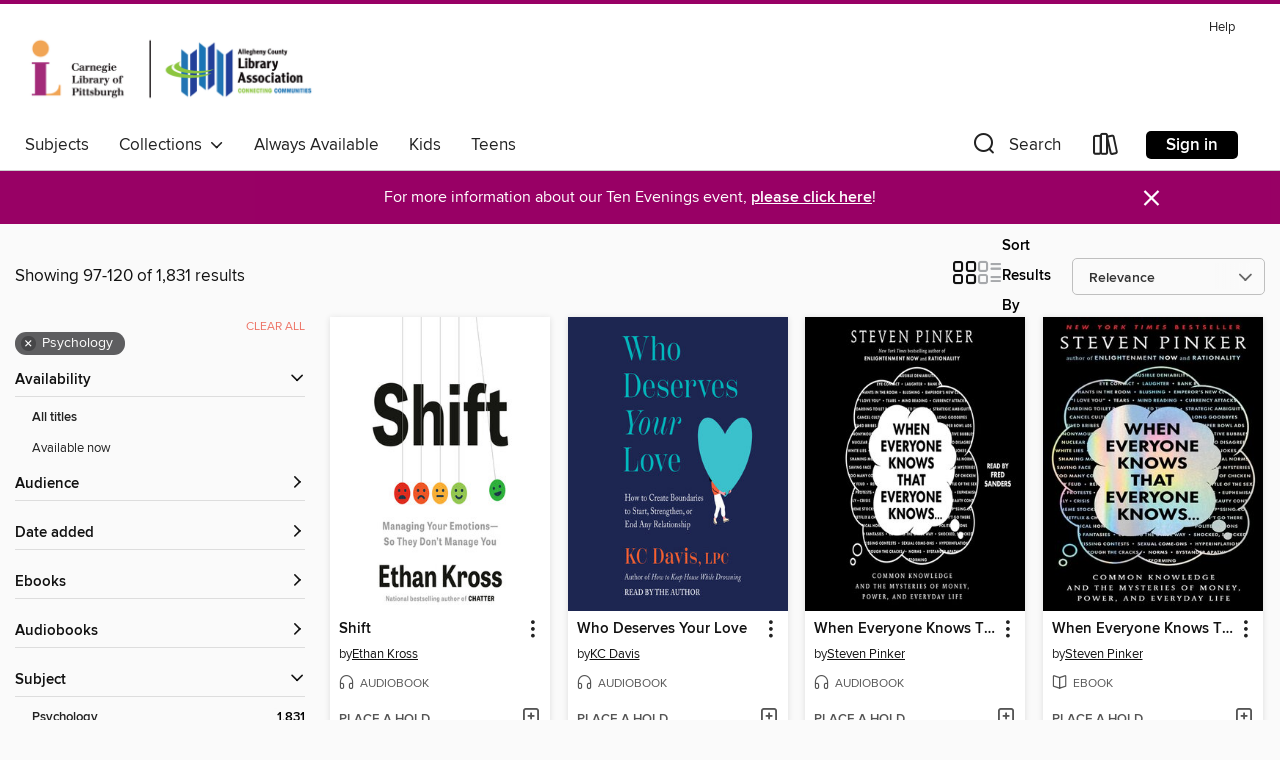

--- FILE ---
content_type: text/html; charset=utf-8
request_url: https://acla.overdrive.com/search?page=5&sortBy=relevance&subject=71
body_size: 53391
content:
<!DOCTYPE html>
<html lang="en" dir="ltr" class="no-js">
    <head>
        
    
        
    

    <meta name="twitter:title" property="og:title" content="Carnegie Library of Pittsburgh"/>
    <meta name="twitter:description" property="og:description" content="See search results in the Carnegie Library of Pittsburgh digital collection."/>
    <meta name="twitter:image" property="og:image" content="https://thunder.cdn.overdrive.com/logos/crushed/1063.png?1"/>
    <meta property="og:url" content="/search?page=5&amp;sortBy=relevance&amp;subject=71"/>
    <meta name="twitter:card" content="summary" />
    <meta property="og:site_name" content="Carnegie Library of Pittsburgh" />
    <meta name="twitter:site" content="@OverDriveLibs" />
    <meta property="og:locale" content="en" />
    <meta name="description" content="See search results in the Carnegie Library of Pittsburgh digital collection." />

        <meta http-equiv="X-UA-Compatible" content="IE=edge,chrome=1">
<meta name="viewport" content="width=device-width, initial-scale=1.0 user-scalable=1">





    
        
        
            
        

        <title>Psychology - Carnegie Library of Pittsburgh - OverDrive</title>
    


<link rel='shortcut icon' type='image/x-icon' href='https://lightning.od-cdn.com/static/img/favicon.bb86d660d3929b5c0c65389d6a8e8aba.ico' />


    
        <meta name="twitter:title" property="og:title" content="Carnegie Library of Pittsburgh"/>
        <meta name="twitter:description" property="og:description" content="Browse, borrow, and enjoy titles from the Carnegie Library of Pittsburgh digital collection."/>
        <meta name="twitter:image" property="og:image" content="https://thunder.cdn.overdrive.com/logos/crushed/1063.png?1"/>
        <meta property="og:url" content="/search?page=5&amp;sortBy=relevance&amp;subject=71"/>
        <meta name="twitter:card" content="summary" />
        <meta property="og:site_name" content="Carnegie Library of Pittsburgh" />
        <meta name="twitter:site" content="@OverDriveLibs" />
        <meta property="og:locale" content="en" />
        
    
<!-- iOS smart app banner -->
    <meta name="apple-itunes-app" content="app-id=1076402606" />
    <!-- Google Play app banner -->
    <link rel="manifest" href="https://lightning.od-cdn.com/static/manifest.ed71e3d923d287cd1dce64ae0d3cc8b8.json">
    <meta name="google-play-app" content="app-id=com.overdrive.mobile.android.libby" />
    <!-- Windows Store app banner -->
    <meta name="msApplication-ID" content="2FA138F6.LibbybyOverDrive" />
    <meta name="msApplication-PackageFamilyName" content="2FA138F6.LibbybyOverDrive_daecb9042jmvt" />


        <link rel="stylesheet" type="text/css" href="https://lightning.od-cdn.com/static/vendor.bundle.min.5eabf64aeb625aca9acda7ccc8bb0256.css" onerror="cdnError(this)" />
        <link rel="stylesheet" type="text/css" href="https://lightning.od-cdn.com/static/app.bundle.min.0daacbc20b85e970d37a37fe3fc3b92b.css" onerror="cdnError(this)" />
        <link rel='shortcut icon' type='image/x-icon' href='https://lightning.od-cdn.com/static/img/favicon.bb86d660d3929b5c0c65389d6a8e8aba.ico' />

        
    <link rel="stylesheet" type="text/css" href="https://lightning.od-cdn.com/static/faceted-media.min.4cf2f9699e20c37ba2839a67bcf88d4d.css" />


        

<link rel="stylesheet" type="text/css" href="/assets/v3/css/45b2cd3100fbdebbdb6e3d5fa7e06ec7/colors.css?primary=%232bb0d9&primaryR=43&primaryG=176&primaryB=217&primaryFontColor=%23000&secondary=%23980065&secondaryR=152&secondaryG=0&secondaryB=101&secondaryFontColor=%23fff&bannerIsSecondaryColor=false&defaultColor=%23222">

        <script>
    window.OverDrive = window.OverDrive || {};
    window.OverDrive.colors = {};
    window.OverDrive.colors.primary = "#2bb0d9";
    window.OverDrive.colors.secondary = "#980065";
    window.OverDrive.tenant = 88;
    window.OverDrive.libraryName = "Carnegie Library of Pittsburgh";
    window.OverDrive.advantageKey = "";
    window.OverDrive.libraryKey = "acla";
    window.OverDrive.accountIds = [-1];
    window.OverDrive.parentAccountKey = "acla";
    window.OverDrive.allFeatures = "";
    window.OverDrive.libraryConfigurations = {"autocomplete":{"enabled":true},"content-holds":{"enabled":true},"getACard":{"enabled":false},"backToMainCollectionLink":{"enabled":true},"promoteLibby":{"enabled":true},"switchToLibby":{"enabled":true},"disableOdAppAccess":{"enabled":true},"bannerIsSecondaryColor":{"enabled":false},"lexileScores":{"enabled":true},"atosLevels":{"enabled":true},"gradeLevels":{"enabled":true},"interestLevels":{"enabled":true},"readingHistory":{"enabled":true},"reciprocalLending":{"enabled":true},"OzoneAuthentication":{"enabled":true},"Notifications":{"enabled":true},"kindleFooter":{"enabled":true},"kindleNav":{"enabled":true},"kindleLoanFormatLimit":{"enabled":true},"kindleSearchOffer":{"enabled":true},"kindleLoanOffer":{"enabled":true},"sampleOnlyMode":{},"luckyDayMenuLink":{"enabled":true},"disableWishlist":{"enabled":false},"simplifiedNavigationBar":{"enabled":false},"geo-idc":{"enabled":false},"libby-footer-promo":{"enabled":false}};
    window.OverDrive.mediaItems = {"65673":{"reserveId":"42bdb919-bcbf-4ca3-81b0-97e32475ff85","subjects":[{"id":"60","name":"New Age"},{"id":"71","name":"Psychology"},{"id":"111","name":"Nonfiction"}],"bisacCodes":["OCC011020","PSY010000","PSY041000"],"bisac":[{"code":"OCC011020","description":"Body, Mind & Spirit / Healing / Prayer & Spiritual"},{"code":"PSY010000","description":"Psychology / Psychotherapy / Counseling"},{"code":"PSY041000","description":"Psychology / Psychotherapy / Couples & Family"}],"levels":[],"creators":[{"id":3124479,"name":"Marshall Rosenberg, PhD","role":"Author","sortName":"PhD, Marshall Rosenberg,"},{"id":3124479,"name":"Marshall Rosenberg, PhD","role":"Narrator","sortName":"PhD, Marshall Rosenberg,"}],"languages":[{"id":"en","name":"English"}],"isBundledChild":false,"ratings":{"maturityLevel":{"id":"generalcontent","name":"General content"},"naughtyScore":{"id":"GeneralContent","name":"General content"}},"constraints":{"isDisneyEulaRequired":false},"reviewCounts":{"premium":0,"publisherSupplier":0},"isAvailable":false,"isPreReleaseTitle":false,"estimatedReleaseDate":"2007-08-02T04:00:00Z","sample":{"href":"https://samples.overdrive.com/?crid=42BDB919-BCBF-4CA3-81B0-97E32475FF85&.epub-sample.overdrive.com"},"publisher":{"id":"2166","name":"Macmillan Audio"},"subtitle":"Create Your Life, Your Relationships, and Your World in Harmony with Your Values","description":"<p>What if you could defuse tension and create accord in even the most volatile situations&#8212;just by changing the way you spoke? Over the past 35 years, Marshall Rosenberg has done just that, peacefully resolving conflicts in families,...","availableCopies":0,"ownedCopies":6,"luckyDayAvailableCopies":0,"luckyDayOwnedCopies":0,"holdsCount":2,"holdsRatio":1,"estimatedWaitDays":7,"isFastlane":false,"availabilityType":"normal","isRecommendableToLibrary":true,"isOwned":true,"isHoldable":true,"isAdvantageFiltered":false,"visitorEligible":false,"juvenileEligible":false,"youngAdultEligible":false,"contentAccessLevels":0,"classifications":{},"type":{"id":"audiobook","name":"Audiobook"},"covers":{"cover150Wide":{"href":"https://img2.od-cdn.com/ImageType-150/1493-1/{42BDB919-BCBF-4CA3-81B0-97E32475FF85}IMG150.JPG","height":200,"width":150,"primaryColor":{"hex":"#FFD374","rgb":{"red":255,"green":211,"blue":116}},"isPlaceholderImage":false},"cover300Wide":{"href":"https://img3.od-cdn.com/ImageType-400/1493-1/{42BDB919-BCBF-4CA3-81B0-97E32475FF85}IMG400.JPG","height":400,"width":300,"primaryColor":{"hex":"#FFD374","rgb":{"red":255,"green":211,"blue":116}},"isPlaceholderImage":false},"cover510Wide":{"href":"https://img2.od-cdn.com/ImageType-100/1493-1/{42BDB919-BCBF-4CA3-81B0-97E32475FF85}IMG100.JPG","height":680,"width":510,"primaryColor":{"hex":"#FFD374","rgb":{"red":255,"green":211,"blue":116}},"isPlaceholderImage":false}},"id":"65673","firstCreatorName":"Marshall Rosenberg, PhD","firstCreatorId":3124479,"firstCreatorSortName":"PhD, Marshall Rosenberg,","title":"Nonviolent Communication","sortTitle":"Nonviolent Communication Create Your Life Your Relationships and Your World in Harmony with Your Values","starRating":4.3,"starRatingCount":222,"edition":"Unabridged","publishDate":"2007-08-02T00:00:00Z","publishDateText":"08/02/2007","formats":[{"identifiers":[{"type":"ISBN","value":"9781604072457"},{"type":"PublisherCatalogNumber","value":"600835-080576"}],"rights":[],"fileSize":148555649,"onSaleDateUtc":"2007-08-02T04:00:00+00:00","duration":"05:09:29","hasAudioSynchronizedText":false,"isBundleParent":true,"isbn":"9781604072457","bundledContent":[{"titleId":3248542},{"titleId":3248542}],"sample":{"href":"https://samples.overdrive.com/?crid=42BDB919-BCBF-4CA3-81B0-97E32475FF85&.epub-sample.overdrive.com"},"fulfillmentType":"bifocal","id":"audiobook-overdrive","name":"OverDrive Listen audiobook"},{"identifiers":[{"type":"ISBN","value":"9781604072457"},{"type":"PublisherCatalogNumber","value":"600835-080576"}],"rights":[],"fileSize":148575494,"onSaleDateUtc":"2007-08-02T04:00:00+00:00","partCount":5,"duration":"05:13:30","hasAudioSynchronizedText":false,"isBundleParent":true,"isbn":"9781604072457","bundledContent":[{"titleId":3248542},{"titleId":3248542}],"sample":{"href":"https://excerpts.cdn.overdrive.com/FormatType-425/0947-1/065673-NonviolentCommunication.mp3"},"fulfillmentType":"odm","id":"audiobook-mp3","name":"MP3 audiobook"}],"publisherAccount":{"id":"3606","name":"Macmillan Audio"}},"131628":{"reserveId":"5a3315c1-f75f-4cd4-842b-f85031509e45","subjects":[{"id":"36","name":"History"},{"id":"67","name":"Politics"},{"id":"71","name":"Psychology"},{"id":"111","name":"Nonfiction"}],"bisacCodes":["POL000000","POL010000","PSY000000"],"bisac":[{"code":"POL000000","description":"Political Science / General"},{"code":"POL010000","description":"Political Science / History & Theory"},{"code":"PSY000000","description":"PSYCHOLOGY / General"}],"levels":[],"creators":[{"id":637884,"name":"Robert Greene","role":"Author","sortName":"Greene, Robert"},{"id":310046,"name":"Don Leslie","role":"Narrator","sortName":"Leslie, Don"}],"languages":[{"id":"en","name":"English"}],"imprint":{"id":"129088","name":"HighBridge Audio"},"isBundledChild":false,"ratings":{"maturityLevel":{"id":"generalcontent","name":"General content"},"naughtyScore":{"id":"GeneralContent","name":"General content"}},"constraints":{"isDisneyEulaRequired":false},"reviewCounts":{"premium":2,"publisherSupplier":0},"isAvailable":false,"isPreReleaseTitle":false,"estimatedReleaseDate":"2007-04-02T04:00:00Z","sample":{"href":"https://samples.overdrive.com/?crid=5A3315C1-F75F-4CD4-842B-F85031509E45&.epub-sample.overdrive.com"},"publisher":{"id":"126808","name":"HighBridge"},"description":"Cunning, instructive, and amoral, this controversial bestseller distills 3,000 years of the history of power into 48 well-explicated laws. Law 1: Never Outshine the Master. Law 3: Conceal Your Intentions. Law 7: Get Others to Do the Work for You,...","availableCopies":0,"ownedCopies":10,"luckyDayAvailableCopies":0,"luckyDayOwnedCopies":0,"holdsCount":0,"holdsRatio":0,"estimatedWaitDays":2,"isFastlane":false,"availabilityType":"normal","isRecommendableToLibrary":true,"isOwned":true,"isHoldable":true,"isAdvantageFiltered":false,"visitorEligible":false,"juvenileEligible":false,"youngAdultEligible":false,"contentAccessLevels":0,"classifications":{},"type":{"id":"audiobook","name":"Audiobook"},"covers":{"cover150Wide":{"href":"https://img1.od-cdn.com/ImageType-150/1294-1/5A3/315/C1/{5A3315C1-F75F-4CD4-842B-F85031509E45}Img150.jpg","height":200,"width":150,"primaryColor":{"hex":"#E34D3E","rgb":{"red":227,"green":77,"blue":62}},"isPlaceholderImage":false},"cover300Wide":{"href":"https://img1.od-cdn.com/ImageType-400/1294-1/5A3/315/C1/{5A3315C1-F75F-4CD4-842B-F85031509E45}Img400.jpg","height":400,"width":300,"primaryColor":{"hex":"#E34D3E","rgb":{"red":227,"green":77,"blue":62}},"isPlaceholderImage":false},"cover510Wide":{"href":"https://img3.od-cdn.com/ImageType-100/1294-1/{5A3315C1-F75F-4CD4-842B-F85031509E45}Img100.jpg","height":680,"width":510,"primaryColor":{"hex":"#E44C3E","rgb":{"red":228,"green":76,"blue":62}},"isPlaceholderImage":false}},"id":"131628","firstCreatorName":"Robert Greene","firstCreatorId":637884,"firstCreatorSortName":"Greene, Robert","title":"The 48 Laws of Power","sortTitle":"48 Laws of Power","starRating":3.9,"starRatingCount":431,"edition":"Abridged","publishDate":"2007-04-02T00:00:00Z","publishDateText":"4/2/2007","formats":[{"identifiers":[{"type":"ISBN","value":"9781598874983"},{"type":"8","value":"highbridge_audio#9781598874983"}],"rights":[],"fileSize":284834999,"onSaleDateUtc":"2007-04-02T04:00:00+00:00","duration":"09:53:24","hasAudioSynchronizedText":false,"isBundleParent":false,"isbn":"9781598874983","bundledContent":[],"sample":{"href":"https://samples.overdrive.com/?crid=5A3315C1-F75F-4CD4-842B-F85031509E45&.epub-sample.overdrive.com"},"fulfillmentType":"bifocal","id":"audiobook-overdrive","name":"OverDrive Listen audiobook"},{"identifiers":[{"type":"ISBN","value":"9781598874983"},{"type":"8","value":"highbridge_audio#9781598874983"}],"rights":[],"fileSize":285018292,"onSaleDateUtc":"2007-04-02T04:00:00+00:00","partCount":8,"duration":"09:53:24","hasAudioSynchronizedText":false,"isBundleParent":false,"isbn":"9781598874983","bundledContent":[],"sample":{"href":"https://excerpts.cdn.overdrive.com/FormatType-425/1294-1/131628-The48LawsOfPower.mp3"},"fulfillmentType":"odm","id":"audiobook-mp3","name":"MP3 audiobook"}],"publisherAccount":{"id":"3019","name":"HighBridge Company"}},"601668":{"reserveId":"93a5d3eb-2df4-4f12-bb68-5bd7983b898a","subjects":[{"id":"64","name":"Philosophy"},{"id":"67","name":"Politics"},{"id":"71","name":"Psychology"},{"id":"111","name":"Nonfiction"}],"bisacCodes":["PHI005000","POL042020","PSY031000"],"bisac":[{"code":"PHI005000","description":"Philosophy / Ethics & Moral Philosophy"},{"code":"POL042020","description":"Political Science / Political Ideologies / Conservatism & Liberalism"},{"code":"PSY031000","description":"Psychology / Social Psychology"}],"levels":[],"creators":[{"id":586139,"name":"Jonathan Haidt","role":"Author","sortName":"Haidt, Jonathan"}],"languages":[{"id":"en","name":"English"}],"imprint":{"id":"2798","name":"Vintage"},"isBundledChild":false,"ratings":{"maturityLevel":{"id":"generalcontent","name":"General content"},"naughtyScore":{"id":"GeneralContent","name":"General content"}},"constraints":{"isDisneyEulaRequired":false},"reviewCounts":{"premium":3,"publisherSupplier":6},"isAvailable":false,"isPreReleaseTitle":false,"estimatedReleaseDate":"2012-03-13T04:00:00Z","sample":{"href":"https://samples.overdrive.com/?crid=93A5D3EB-2DF4-4F12-BB68-5BD7983B898A&.epub-sample.overdrive.com"},"publisher":{"id":"2440","name":"Knopf Doubleday Publishing Group"},"subtitle":"Why Good People Are Divided by Politics and Religion","description":"<b><b><i>NEW YORK TIMES </i>BESTSELLER </b>&bull; The #1 bestselling author of <i>The Anxious Generation</i> and acclaimed social psychologist challenges conventional thinking about morality, politics, and religion in a way that speaks to...","availableCopies":0,"ownedCopies":3,"luckyDayAvailableCopies":0,"luckyDayOwnedCopies":0,"holdsCount":3,"holdsRatio":1,"estimatedWaitDays":19,"isFastlane":false,"availabilityType":"normal","isRecommendableToLibrary":true,"isOwned":true,"isHoldable":true,"isAdvantageFiltered":false,"visitorEligible":false,"juvenileEligible":false,"youngAdultEligible":false,"contentAccessLevels":0,"classifications":{},"type":{"id":"ebook","name":"eBook"},"covers":{"cover150Wide":{"href":"https://img3.od-cdn.com/ImageType-150/0111-1/93A/5D3/EB/{93A5D3EB-2DF4-4F12-BB68-5BD7983B898A}Img150.jpg","height":200,"width":150,"primaryColor":{"hex":"#FFFFFF","rgb":{"red":255,"green":255,"blue":255}},"isPlaceholderImage":false},"cover300Wide":{"href":"https://img1.od-cdn.com/ImageType-400/0111-1/93A/5D3/EB/{93A5D3EB-2DF4-4F12-BB68-5BD7983B898A}Img400.jpg","height":400,"width":300,"primaryColor":{"hex":"#FFFFFF","rgb":{"red":255,"green":255,"blue":255}},"isPlaceholderImage":false},"cover510Wide":{"href":"https://img1.od-cdn.com/ImageType-100/0111-1/{93A5D3EB-2DF4-4F12-BB68-5BD7983B898A}Img100.jpg","height":680,"width":510,"primaryColor":{"hex":"#FFFFFF","rgb":{"red":255,"green":255,"blue":255}},"isPlaceholderImage":false}},"id":"601668","firstCreatorName":"Jonathan Haidt","firstCreatorId":586139,"firstCreatorSortName":"Haidt, Jonathan","title":"The Righteous Mind","sortTitle":"Righteous Mind Why Good People Are Divided by Politics and Religion","starRating":4,"starRatingCount":340,"publishDate":"2012-03-13T00:00:00Z","publishDateText":"03/13/2012","formats":[{"identifiers":[{"type":"ISBN","value":"9780307907035"},{"type":"PublisherCatalogNumber","value":"73535"},{"type":"ASIN","value":"B0052FF7YM"}],"rights":[],"onSaleDateUtc":"2012-03-13T04:00:00+00:00","hasAudioSynchronizedText":false,"isBundleParent":false,"isbn":"9780307907035","bundledContent":[],"fulfillmentType":"kindle","id":"ebook-kindle","name":"Kindle Book"},{"identifiers":[{"type":"ISBN","value":"9780307907035"},{"type":"PublisherCatalogNumber","value":"73535"}],"rights":[],"onSaleDateUtc":"2012-03-13T04:00:00+00:00","hasAudioSynchronizedText":false,"isBundleParent":false,"isbn":"9780307907035","bundledContent":[],"sample":{"href":"https://samples.overdrive.com/?crid=93A5D3EB-2DF4-4F12-BB68-5BD7983B898A&.epub-sample.overdrive.com"},"fulfillmentType":"bifocal","id":"ebook-overdrive","name":"OverDrive Read"},{"identifiers":[{"type":"ISBN","value":"9780307907035"},{"type":"PublisherCatalogNumber","value":"73535"}],"rights":[],"fileSize":5620564,"onSaleDateUtc":"2012-03-13T04:00:00+00:00","hasAudioSynchronizedText":false,"isBundleParent":false,"isbn":"9780307907035","bundledContent":[],"sample":{"href":"https://excerpts.cdn.overdrive.com/FormatType-410/0111-1/93A/5D3/EB/RighteousMindWhyGoodPeopleAreDividedb9780307907035.epub"},"fulfillmentType":"epub","accessibilityStatements":{"waysOfReading":["ModifiableDisplay","SomeNonVisualReadingSupport"],"conformance":["NoInfoForStandards"],"navigation":["TableOfContents"],"richContent":[],"hazards":[],"legalConsiderations":[],"additionalInformation":["NonColorMeansOfConveyingInformation"],"summaryStatement":"Accessibility metadata derived programmatically based on file type."},"id":"ebook-epub-adobe","name":"EPUB eBook"},{"identifiers":[{"type":"ISBN","value":"9780307907035"},{"type":"PublisherCatalogNumber","value":"73535"},{"type":"KoboBookID","value":"e846ae55-c3fb-41b5-8384-d678f445733a"}],"rights":[],"onSaleDateUtc":"2012-03-13T04:00:00+00:00","hasAudioSynchronizedText":false,"isBundleParent":false,"isbn":"9780307907035","bundledContent":[],"fulfillmentType":"kobo","id":"ebook-kobo","name":"Kobo eBook"}],"publisherAccount":{"id":"221","name":"Random House, Inc."}},"637119":{"reserveId":"680c7830-b7c7-4d65-bb5f-a37c8c934a24","subjects":[{"id":"8","name":"Business"},{"id":"71","name":"Psychology"},{"id":"81","name":"Self-Improvement"},{"id":"111","name":"Nonfiction"}],"bisacCodes":["BUS085000","PSY031000","SEL031000"],"bisac":[{"code":"BUS085000","description":"Business & Economics / Organizational Behavior"},{"code":"PSY031000","description":"Psychology / Social Psychology"},{"code":"SEL031000","description":"Self-Help / Personal Growth / General"}],"levels":[{"value":"1150","id":"lexile","name":"Lexile Score"},{"low":"800","high":"900","value":"8-9","id":"reading-level","name":"Reading Level"}],"creators":[{"id":59161,"name":"Charles Duhigg","role":"Author","sortName":"Duhigg, Charles"}],"languages":[{"id":"en","name":"English"}],"imprint":{"id":"819","name":"Random House"},"isBundledChild":false,"ratings":{"maturityLevel":{"id":"generalcontent","name":"General content"},"naughtyScore":{"id":"GeneralContent","name":"General content"}},"constraints":{"isDisneyEulaRequired":false},"reviewCounts":{"premium":4,"publisherSupplier":4},"awards":[{"id":97,"description":"The New York Times Best Seller List","source":"The New York Times"}],"isAvailable":true,"isPreReleaseTitle":false,"estimatedReleaseDate":"2012-02-28T05:00:00Z","sample":{"href":"https://samples.overdrive.com/?crid=680C7830-B7C7-4D65-BB5F-A37C8C934A24&.epub-sample.overdrive.com"},"publisher":{"id":"1054","name":"Random House Publishing Group"},"subtitle":"Why We Do What We Do in Life and Business","description":"<b><i>NEW YORK TIMES</i> BESTSELLER &bull; MORE THAN 3 MILLION COPIES SOLD &bull;&#160;This instant classic explores how we can change our lives by changing our habits.</b><br><b><br>&ldquo;Few [books] become essential manuals for business and...","availableCopies":1,"ownedCopies":12,"luckyDayAvailableCopies":0,"luckyDayOwnedCopies":0,"holdsCount":0,"holdsRatio":0,"estimatedWaitDays":2,"isFastlane":false,"availabilityType":"normal","isRecommendableToLibrary":true,"isOwned":true,"isHoldable":true,"isAdvantageFiltered":false,"visitorEligible":false,"juvenileEligible":false,"youngAdultEligible":false,"contentAccessLevels":0,"classifications":{},"type":{"id":"ebook","name":"eBook"},"covers":{"cover150Wide":{"href":"https://img1.od-cdn.com/ImageType-150/0111-1/{680C7830-B7C7-4D65-BB5F-A37C8C934A24}IMG150.JPG","height":200,"width":150,"primaryColor":{"hex":"#E3283B","rgb":{"red":227,"green":40,"blue":59}},"isPlaceholderImage":false},"cover300Wide":{"href":"https://img3.od-cdn.com/ImageType-400/0111-1/{680C7830-B7C7-4D65-BB5F-A37C8C934A24}IMG400.JPG","height":400,"width":300,"primaryColor":{"hex":"#E3283B","rgb":{"red":227,"green":40,"blue":59}},"isPlaceholderImage":false},"cover510Wide":{"href":"https://img2.od-cdn.com/ImageType-100/0111-1/{680C7830-B7C7-4D65-BB5F-A37C8C934A24}IMG100.JPG","height":680,"width":510,"primaryColor":{"hex":"#E3283B","rgb":{"red":227,"green":40,"blue":59}},"isPlaceholderImage":false}},"id":"637119","firstCreatorName":"Charles Duhigg","firstCreatorId":59161,"firstCreatorSortName":"Duhigg, Charles","title":"The Power of Habit","sortTitle":"Power of Habit Why We Do What We Do in Life and Business","starRating":4.2,"starRatingCount":2416,"publishDate":"2012-02-28T00:00:00Z","publishDateText":"02/28/2012","formats":[{"identifiers":[{"type":"PublisherCatalogNumber","value":"202855"},{"type":"ASIN","value":"B0055PGUYU"}],"rights":[],"onSaleDateUtc":"2012-02-28T05:00:00+00:00","hasAudioSynchronizedText":false,"isBundleParent":false,"bundledContent":[],"fulfillmentType":"kindle","id":"ebook-kindle","name":"Kindle Book"},{"identifiers":[{"type":"ISBN","value":"9780679603856"},{"type":"PublisherCatalogNumber","value":"202855"}],"rights":[],"onSaleDateUtc":"2012-02-28T05:00:00+00:00","hasAudioSynchronizedText":false,"isBundleParent":false,"isbn":"9780679603856","bundledContent":[],"sample":{"href":"https://samples.overdrive.com/?crid=680C7830-B7C7-4D65-BB5F-A37C8C934A24&.epub-sample.overdrive.com"},"fulfillmentType":"bifocal","id":"ebook-overdrive","name":"OverDrive Read"},{"identifiers":[{"type":"ISBN","value":"9780679603856"},{"type":"PublisherCatalogNumber","value":"202855"}],"rights":[],"fileSize":12552063,"onSaleDateUtc":"2012-02-28T05:00:00+00:00","hasAudioSynchronizedText":false,"isBundleParent":false,"isbn":"9780679603856","bundledContent":[],"sample":{"href":"https://excerpts.cdn.overdrive.com/FormatType-410/0111-1/680/C78/30/PowerofHabitWhyWeDoWhatWeDoandHowtoCh9780679603856.epub"},"fulfillmentType":"epub","accessibilityStatements":{"waysOfReading":["ModifiableDisplay","SomeNonVisualReadingSupport"],"conformance":["NoInfoForStandards"],"navigation":["TableOfContents"],"richContent":[],"hazards":[],"legalConsiderations":[],"additionalInformation":["PageBreaks","HighContrastText","NonColorMeansOfConveyingInformation"],"summaryStatement":"Accessibility features highlighted in metadata are based on this ebook's content and format."},"id":"ebook-epub-adobe","name":"EPUB eBook"},{"identifiers":[{"type":"PublisherCatalogNumber","value":"202855"},{"type":"KoboBookID","value":"910b497f-796a-4aed-8674-6163055205ca"}],"rights":[],"onSaleDateUtc":"2012-02-28T05:00:00+00:00","hasAudioSynchronizedText":false,"isBundleParent":false,"bundledContent":[],"fulfillmentType":"kobo","id":"ebook-kobo","name":"Kobo eBook"}],"publisherAccount":{"id":"221","name":"Random House, Inc."}},"1372629":{"reserveId":"f5076b09-3634-4d06-8432-0fa3207be5ee","subjects":[{"id":"71","name":"Psychology"},{"id":"81","name":"Self-Improvement"},{"id":"83","name":"Sociology"},{"id":"111","name":"Nonfiction"}],"bisacCodes":["PSY031000","SEL027000","SOC026040"],"bisac":[{"code":"PSY031000","description":"Psychology / Social Psychology"},{"code":"SEL027000","description":"Self-Help / Personal Growth / Success"},{"code":"SOC026040","description":"Social Science / Sociology / Social Theory "}],"levels":[],"creators":[{"id":188219,"name":"Malcolm Gladwell","role":"Narrator","sortName":"Gladwell, Malcolm"},{"id":188219,"name":"Malcolm Gladwell","role":"Author","sortName":"Gladwell, Malcolm"}],"languages":[{"id":"en","name":"English"}],"imprint":{"id":"9111","name":"Little, Brown & Company"},"isBundledChild":false,"ratings":{"maturityLevel":{"id":"generalcontent","name":"General content"},"naughtyScore":{"id":"GeneralContent","name":"General content"}},"constraints":{"isDisneyEulaRequired":false},"reviewCounts":{"premium":6,"publisherSupplier":1},"awards":[{"id":18,"description":"Audie Award","source":"Audio Publishers Association"},{"id":97,"description":"The New York Times Best Seller List","source":"The New York Times"}],"isAvailable":true,"isPreReleaseTitle":false,"estimatedReleaseDate":"2013-10-01T04:00:00Z","sample":{"href":"https://samples.overdrive.com/?crid=F5076B09-3634-4D06-8432-0FA3207BE5EE&.epub-sample.overdrive.com"},"publisher":{"id":"34375","name":"Hachette Audio"},"subtitle":"Underdogs, Misfits, and the Art of Battling Giants","description":"<B>Audie Award Winner, Nonfiction, 2014</B><BR /><B>Explore the power of the underdog in Malcolm Gladwell's dazzling examination of success, motivation, and the role of adversity in shaping our lives, from the bestselling author of <I>The Bomber...","availableCopies":14,"ownedCopies":16,"luckyDayAvailableCopies":0,"luckyDayOwnedCopies":0,"holdsCount":0,"holdsRatio":0,"estimatedWaitDays":1,"isFastlane":false,"availabilityType":"normal","isRecommendableToLibrary":true,"isOwned":true,"isHoldable":true,"isAdvantageFiltered":false,"visitorEligible":false,"juvenileEligible":false,"youngAdultEligible":false,"contentAccessLevels":0,"classifications":{},"type":{"id":"audiobook","name":"Audiobook"},"covers":{"cover150Wide":{"href":"https://img1.od-cdn.com/ImageType-150/0887-1/F50/76B/09/{F5076B09-3634-4D06-8432-0FA3207BE5EE}Img150.jpg","height":200,"width":150,"primaryColor":{"hex":"#FCFFFF","rgb":{"red":252,"green":255,"blue":255}},"isPlaceholderImage":false},"cover300Wide":{"href":"https://img3.od-cdn.com/ImageType-400/0887-1/F50/76B/09/{F5076B09-3634-4D06-8432-0FA3207BE5EE}Img400.jpg","height":400,"width":300,"primaryColor":{"hex":"#FFFFFD","rgb":{"red":255,"green":255,"blue":253}},"isPlaceholderImage":false},"cover510Wide":{"href":"https://img3.od-cdn.com/ImageType-100/0887-1/{F5076B09-3634-4D06-8432-0FA3207BE5EE}Img100.jpg","height":680,"width":510,"primaryColor":{"hex":"#FFFFFF","rgb":{"red":255,"green":255,"blue":255}},"isPlaceholderImage":false}},"id":"1372629","firstCreatorName":"Malcolm Gladwell","firstCreatorId":188219,"firstCreatorSortName":"Gladwell, Malcolm","title":"David and Goliath","sortTitle":"David and Goliath Underdogs Misfits and the Art of Battling Giants","starRating":4.2,"starRatingCount":3493,"edition":"Unabridged","publishDate":"2013-10-01T00:00:00Z","publishDateText":"10/01/2013","formats":[{"identifiers":[{"type":"ISBN","value":"9781478978251"}],"rights":[],"fileSize":201884731,"onSaleDateUtc":"2013-10-01T04:00:00+00:00","duration":"07:00:35","hasAudioSynchronizedText":false,"isBundleParent":false,"isbn":"9781478978251","bundledContent":[],"sample":{"href":"https://samples.overdrive.com/?crid=F5076B09-3634-4D06-8432-0FA3207BE5EE&.epub-sample.overdrive.com"},"fulfillmentType":"bifocal","id":"audiobook-overdrive","name":"OverDrive Listen audiobook"},{"identifiers":[{"type":"ISBN","value":"9781478978251"}],"rights":[],"fileSize":201914299,"onSaleDateUtc":"2013-10-01T04:00:00+00:00","partCount":7,"duration":"07:00:35","hasAudioSynchronizedText":false,"isBundleParent":false,"isbn":"9781478978251","bundledContent":[],"sample":{"href":"https://excerpts.cdn.overdrive.com/FormatType-425/0887-1/1372629-DavidAndGoliath.mp3"},"fulfillmentType":"odm","id":"audiobook-mp3","name":"MP3 audiobook"}],"publisherAccount":{"id":"16380","name":"Hachette Audio"}},"4172421":{"reserveId":"c7a9afdf-9ace-46ad-ae89-61ac9b20197e","subjects":[{"id":"35","name":"Health & Fitness"},{"id":"71","name":"Psychology"},{"id":"81","name":"Self-Improvement"},{"id":"111","name":"Nonfiction"}],"bisacCodes":["HEA009000","PSY038000","SEL013000"],"bisac":[{"code":"HEA009000","description":"Health & Fitness / Healing"},{"code":"PSY038000","description":"Psychology / Psychopathology / Addiction"},{"code":"SEL013000","description":"Self-Help / Substance Abuse & Addictions / Drugs"}],"levels":[],"creators":[{"id":1871959,"name":"Gabor Maté, MD","role":"Author","sortName":"Maté, Gabor"},{"id":460597,"name":"Daniel Maté","role":"Narrator","sortName":"Maté, Daniel"}],"languages":[{"id":"en","name":"English"}],"imprint":{"id":"109150","name":"Vintage Canada"},"isBundledChild":false,"ratings":{"maturityLevel":{"id":"generalcontent","name":"General content"},"naughtyScore":{"id":"GeneralContent","name":"General content"}},"constraints":{"isDisneyEulaRequired":false},"reviewCounts":{"premium":0,"publisherSupplier":0},"isAvailable":false,"isPreReleaseTitle":false,"estimatedReleaseDate":"2018-07-24T04:00:00Z","sample":{"href":"https://samples.overdrive.com/?crid=c7a9afdf-9ace-46ad-ae89-61ac9b20197e&.epub-sample.overdrive.com"},"publisher":{"id":"152518","name":"Knopf Canada"},"subtitle":"Close Encounters with Addiction","description":"<b>#1 NATIONAL BESTSELLER &bull; From the author of <i>When the Body Says No </i>and <i>The Myth of Normal&mdash;</i>The definitive book for understanding the roots and behaviours of addiction.<br></b><br>Dr. Gabor Mat&eacute; is one of the...","availableCopies":0,"ownedCopies":3,"luckyDayAvailableCopies":0,"luckyDayOwnedCopies":0,"holdsCount":13,"holdsRatio":5,"estimatedWaitDays":66,"isFastlane":false,"availabilityType":"normal","isRecommendableToLibrary":true,"isOwned":true,"isHoldable":true,"isAdvantageFiltered":false,"visitorEligible":false,"juvenileEligible":false,"youngAdultEligible":false,"contentAccessLevels":0,"classifications":{},"type":{"id":"audiobook","name":"Audiobook"},"covers":{"cover150Wide":{"href":"https://img1.od-cdn.com/ImageType-150/1191-1/C7A/9AF/DF/{C7A9AFDF-9ACE-46AD-AE89-61AC9B20197E}Img150.jpg","height":200,"width":150,"primaryColor":{"hex":"#F8F5EE","rgb":{"red":248,"green":245,"blue":238}},"isPlaceholderImage":false},"cover300Wide":{"href":"https://img2.od-cdn.com/ImageType-400/1191-1/C7A/9AF/DF/{C7A9AFDF-9ACE-46AD-AE89-61AC9B20197E}Img400.jpg","height":400,"width":300,"primaryColor":{"hex":"#F8F5EE","rgb":{"red":248,"green":245,"blue":238}},"isPlaceholderImage":false},"cover510Wide":{"href":"https://img2.od-cdn.com/ImageType-100/1191-1/{C7A9AFDF-9ACE-46AD-AE89-61AC9B20197E}Img100.jpg","height":680,"width":510,"primaryColor":{"hex":"#F8F5EE","rgb":{"red":248,"green":245,"blue":238}},"isPlaceholderImage":false}},"id":"4172421","firstCreatorName":"Gabor Maté, MD","firstCreatorId":1871959,"firstCreatorSortName":"Maté, Gabor","title":"In the Realm of Hungry Ghosts","sortTitle":"In the Realm of Hungry Ghosts Close Encounters with Addiction","starRating":4.2,"starRatingCount":65,"edition":"Unabridged","publishDate":"2018-07-24T00:00:00Z","publishDateText":"07/24/2018","formats":[{"identifiers":[{"type":"ISBN","value":"9780735277397"},{"type":"8","value":"penguinrandomhouse_audio#9780735277397"},{"type":"LibraryISBN","value":"9780735277403"}],"rights":[],"fileSize":473476484,"onSaleDateUtc":"2018-07-24T04:00:00+00:00","duration":"16:26:23","hasAudioSynchronizedText":false,"isBundleParent":false,"isbn":"9780735277403","bundledContent":[],"sample":{"href":"https://samples.overdrive.com/?crid=c7a9afdf-9ace-46ad-ae89-61ac9b20197e&.epub-sample.overdrive.com"},"fulfillmentType":"bifocal","id":"audiobook-overdrive","name":"OverDrive Listen audiobook"},{"identifiers":[{"type":"ISBN","value":"9780735277397"},{"type":"8","value":"penguinrandomhouse_audio#9780735277397"},{"type":"LibraryISBN","value":"9780735277403"}],"rights":[],"fileSize":473634447,"onSaleDateUtc":"2018-07-24T04:00:00+00:00","partCount":44,"duration":"16:48:02","hasAudioSynchronizedText":false,"isBundleParent":false,"isbn":"9780735277403","bundledContent":[],"sample":{"href":"https://excerpts.cdn.overdrive.com/FormatType-425/1191-1/4172421-InTheRealmOfHungryGhosts.mp3"},"fulfillmentType":"odm","id":"audiobook-mp3","name":"MP3 audiobook"}],"publisherAccount":{"id":"2792","name":"Books on Tape"}},"5588533":{"reserveId":"8e1b78ff-bebb-4f29-85e1-cdf9afc92973","subjects":[{"id":"23","name":"Family & Relationships"},{"id":"71","name":"Psychology"},{"id":"81","name":"Self-Improvement"},{"id":"111","name":"Nonfiction"}],"bisacCodes":["FAM029000","PSY013000","SEL016000"],"bisac":[{"code":"FAM029000","description":"Family & Relationships / Love & Romance"},{"code":"PSY013000","description":"Psychology / Emotions"},{"code":"SEL016000","description":"Self-Help / Personal Growth / Happiness"}],"levels":[],"creators":[{"id":2279172,"name":"Logan Ury","role":"Author","sortName":"Ury, Logan"}],"languages":[{"id":"en","name":"English"}],"isBundledChild":false,"ratings":{"maturityLevel":{"id":"generalcontent","name":"General content"},"naughtyScore":{"id":"GeneralContent","name":"General content"}},"constraints":{"isDisneyEulaRequired":false},"reviewCounts":{"premium":0,"publisherSupplier":0},"isAvailable":false,"isPreReleaseTitle":false,"estimatedReleaseDate":"2021-02-02T05:00:00Z","sample":{"href":"https://samples.overdrive.com/?crid=8e1b78ff-bebb-4f29-85e1-cdf9afc92973&.epub-sample.overdrive.com"},"publisher":{"id":"787","name":"Simon & Schuster"},"subtitle":"The Surprising Science That Will Help You Find Love","description":"<b>A \"must-read\" (<i>The Washington Post</i>) funny and practical guide to help you find, build, and keep the relationship of your dreams&#8212;from the Harvard-trained behavioral scientist and featured dating coach on Netflix's <i>The Later...","availableCopies":0,"ownedCopies":2,"luckyDayAvailableCopies":0,"luckyDayOwnedCopies":0,"holdsCount":7,"holdsRatio":4,"estimatedWaitDays":56,"isFastlane":false,"availabilityType":"normal","isRecommendableToLibrary":true,"isOwned":true,"isHoldable":true,"isAdvantageFiltered":false,"visitorEligible":false,"juvenileEligible":false,"youngAdultEligible":false,"contentAccessLevels":0,"classifications":{},"type":{"id":"ebook","name":"eBook"},"covers":{"cover150Wide":{"href":"https://img3.od-cdn.com/ImageType-150/0439-1/{8E1B78FF-BEBB-4F29-85E1-CDF9AFC92973}IMG150.JPG","height":200,"width":150,"primaryColor":{"hex":"#7CD0E8","rgb":{"red":124,"green":208,"blue":232}},"isPlaceholderImage":false},"cover300Wide":{"href":"https://img2.od-cdn.com/ImageType-400/0439-1/{8E1B78FF-BEBB-4F29-85E1-CDF9AFC92973}IMG400.JPG","height":400,"width":300,"primaryColor":{"hex":"#7AD0E7","rgb":{"red":122,"green":208,"blue":231}},"isPlaceholderImage":false},"cover510Wide":{"href":"https://img3.od-cdn.com/ImageType-100/0439-1/{8E1B78FF-BEBB-4F29-85E1-CDF9AFC92973}IMG100.JPG","height":680,"width":510,"primaryColor":{"hex":"#7ED0E8","rgb":{"red":126,"green":208,"blue":232}},"isPlaceholderImage":false}},"id":"5588533","firstCreatorName":"Logan Ury","firstCreatorId":2279172,"firstCreatorSortName":"Ury, Logan","title":"How to Not Die Alone","sortTitle":"How to Not Die Alone The Surprising Science That Will Help You Find Love","starRating":3.5,"starRatingCount":91,"publishDate":"2021-02-02T00:00:00Z","publishDateText":"02/02/2021","formats":[{"identifiers":[{"type":"ASIN","value":"B08BZVKX75"}],"rights":[],"onSaleDateUtc":"2021-02-02T05:00:00+00:00","hasAudioSynchronizedText":false,"isBundleParent":false,"bundledContent":[],"fulfillmentType":"kindle","id":"ebook-kindle","name":"Kindle Book"},{"identifiers":[{"type":"ISBN","value":"9781982120641"}],"rights":[],"onSaleDateUtc":"2021-02-02T05:00:00+00:00","hasAudioSynchronizedText":false,"isBundleParent":false,"isbn":"9781982120641","bundledContent":[],"sample":{"href":"https://samples.overdrive.com/?crid=8e1b78ff-bebb-4f29-85e1-cdf9afc92973&.epub-sample.overdrive.com"},"fulfillmentType":"bifocal","id":"ebook-overdrive","name":"OverDrive Read"},{"identifiers":[{"type":"ISBN","value":"9781982120641"}],"rights":[],"fileSize":3618085,"onSaleDateUtc":"2021-02-02T05:00:00+00:00","hasAudioSynchronizedText":false,"isBundleParent":false,"isbn":"9781982120641","bundledContent":[],"fulfillmentType":"epub","accessibilityStatements":{"waysOfReading":["ModifiableDisplay","FullNonVisualReadingSupport","AlternativeText"],"conformance":["MeetsStandards"],"navigation":["TableOfContents","StructuredNavigation"],"richContent":["ExtendedImageDescriptions"],"hazards":[],"legalConsiderations":[],"additionalInformation":["PageBreaks","HighContrastText"],"epubVersion":"1.1","wcagVersion":"2.2","wcagLevel":"AA","summaryStatement":"A complex publication with images and logos, converted to meet EPUB Accessibility specifications of WCAG-AA level. This book contains various accessibility features such as alternative text for images and logos, long descriptions, table of contents, page-list, landmark, reading order, structural navigation, and semantic structure. Blank pages from print have been removed in this ebook, with related page number spans set on the first following in-spine page. Certain front and back matter pages have been adjusted in the reading order sequence from print, with related page references reordered in the page-list order."},"id":"ebook-epub-adobe","name":"EPUB eBook"},{"identifiers":[{"type":"KoboBookID","value":"e0951663-cac8-3da5-9417-1377ccdb818e"}],"rights":[],"onSaleDateUtc":"2021-02-02T05:00:00+00:00","hasAudioSynchronizedText":false,"isBundleParent":false,"bundledContent":[],"fulfillmentType":"kobo","id":"ebook-kobo","name":"Kobo eBook"}],"publisherAccount":{"id":"646","name":"Simon & Schuster, Inc."}},"5704292":{"reserveId":"686ec108-2981-4b12-b214-d2971c5af8a8","subjects":[{"id":"8","name":"Business"},{"id":"71","name":"Psychology"},{"id":"81","name":"Self-Improvement"},{"id":"111","name":"Nonfiction"}],"bisacCodes":["BUS046000","PSY023000","SEL031000"],"bisac":[{"code":"BUS046000","description":"Business & Economics / Motivational"},{"code":"PSY023000","description":"Psychology / Personality"},{"code":"SEL031000","description":"Self-Help / Personal Growth / General"}],"levels":[],"creators":[{"id":544668,"name":"Adam Grant","role":"Author","sortName":"Grant, Adam"}],"languages":[{"id":"en","name":"English"}],"imprint":{"id":"65157","name":"Viking"},"isBundledChild":false,"ratings":{"maturityLevel":{"id":"generalcontent","name":"General content"},"naughtyScore":{"id":"GeneralContent","name":"General content"}},"constraints":{"isDisneyEulaRequired":false},"reviewCounts":{"premium":3,"publisherSupplier":0},"isAvailable":false,"isPreReleaseTitle":false,"estimatedReleaseDate":"2021-02-02T05:00:00Z","sample":{"href":"https://samples.overdrive.com/?crid=686ec108-2981-4b12-b214-d2971c5af8a8&.epub-sample.overdrive.com"},"publisher":{"id":"97289","name":"Penguin Publishing Group"},"subtitle":"The Power of Knowing What You Don't Know","description":"<b>#1 <i>New York Times</i> Bestseller<br>&ldquo;THIS. This is the right book for right now. Yes, learning requires focus. But, unlearning and relearning requires much more&mdash;it requires choosing courage over comfort. In <i>Think Again</i>,...","availableCopies":0,"ownedCopies":1,"luckyDayAvailableCopies":0,"luckyDayOwnedCopies":0,"holdsCount":4,"holdsRatio":4,"estimatedWaitDays":70,"isFastlane":false,"availabilityType":"normal","isRecommendableToLibrary":true,"isOwned":true,"isHoldable":true,"isAdvantageFiltered":false,"visitorEligible":false,"juvenileEligible":false,"youngAdultEligible":false,"contentAccessLevels":0,"classifications":{},"type":{"id":"ebook","name":"eBook"},"covers":{"cover150Wide":{"href":"https://img3.od-cdn.com/ImageType-150/1523-1/{686EC108-2981-4B12-B214-D2971C5AF8A8}IMG150.JPG","height":200,"width":150,"primaryColor":{"hex":"#FFFFFF","rgb":{"red":255,"green":255,"blue":255}},"isPlaceholderImage":false},"cover300Wide":{"href":"https://img2.od-cdn.com/ImageType-400/1523-1/{686EC108-2981-4B12-B214-D2971C5AF8A8}IMG400.JPG","height":400,"width":300,"primaryColor":{"hex":"#FFFFFF","rgb":{"red":255,"green":255,"blue":255}},"isPlaceholderImage":false},"cover510Wide":{"href":"https://img1.od-cdn.com/ImageType-100/1523-1/{686EC108-2981-4B12-B214-D2971C5AF8A8}IMG100.JPG","height":680,"width":510,"primaryColor":{"hex":"#FFFFFF","rgb":{"red":255,"green":255,"blue":255}},"isPlaceholderImage":false}},"id":"5704292","firstCreatorName":"Adam Grant","firstCreatorId":544668,"firstCreatorSortName":"Grant, Adam","title":"Think Again","sortTitle":"Think Again The Power of Knowing What You Dont Know","starRating":4.3,"starRatingCount":682,"publishDate":"2021-02-02T00:00:00Z","publishDateText":"02/02/2021","formats":[{"identifiers":[{"type":"ISBN","value":"9781984878113"},{"type":"ASIN","value":"B08H177WQP"}],"rights":[],"onSaleDateUtc":"2021-02-02T05:00:00+00:00","hasAudioSynchronizedText":false,"isBundleParent":false,"isbn":"9781984878113","bundledContent":[],"fulfillmentType":"kindle","id":"ebook-kindle","name":"Kindle Book"},{"identifiers":[{"type":"ISBN","value":"9781984878113"}],"rights":[],"onSaleDateUtc":"2021-02-02T05:00:00+00:00","hasAudioSynchronizedText":false,"isBundleParent":false,"isbn":"9781984878113","bundledContent":[],"sample":{"href":"https://samples.overdrive.com/?crid=686ec108-2981-4b12-b214-d2971c5af8a8&.epub-sample.overdrive.com"},"fulfillmentType":"bifocal","id":"ebook-overdrive","name":"OverDrive Read"},{"identifiers":[{"type":"ISBN","value":"9781984878113"}],"rights":[],"fileSize":30485559,"onSaleDateUtc":"2021-02-02T05:00:00+00:00","hasAudioSynchronizedText":false,"isBundleParent":false,"isbn":"9781984878113","bundledContent":[],"fulfillmentType":"epub","accessibilityStatements":{"waysOfReading":["ModifiableDisplay","SomeNonVisualReadingSupport"],"conformance":["NoInfoForStandards"],"navigation":["TableOfContents"],"richContent":[],"hazards":[],"legalConsiderations":[],"additionalInformation":["HighContrastText","NonColorMeansOfConveyingInformation"],"summaryStatement":"Accessibility features highlighted in metadata are based on this ebook's content and format."},"id":"ebook-epub-adobe","name":"EPUB eBook"},{"identifiers":[{"type":"ISBN","value":"9781984878113"},{"type":"KoboBookID","value":"a5473ad7-b27b-339a-afe7-7e37422b4fa1"}],"rights":[],"onSaleDateUtc":"2021-02-02T05:00:00+00:00","hasAudioSynchronizedText":false,"isBundleParent":false,"isbn":"9781984878113","bundledContent":[],"fulfillmentType":"kobo","id":"ebook-kobo","name":"Kobo eBook"}],"publisherAccount":{"id":"3738","name":"Penguin Group (USA), Inc."}},"5800636":{"reserveId":"5f68574d-9ea2-47c0-9091-e7e583ccc080","subjects":[{"id":"71","name":"Psychology"},{"id":"81","name":"Self-Improvement"},{"id":"111","name":"Nonfiction"}],"bisacCodes":["PSY013000","PSY022060","SEL036000"],"bisac":[{"code":"PSY013000","description":"Psychology / Emotions"},{"code":"PSY022060","description":"Psychology / Psychopathology / Anxieties & Phobias"},{"code":"SEL036000","description":"Self-Help / Anxieties & Phobias"}],"levels":[],"creators":[{"id":3647491,"name":"Judson Brewer, MD, PhD","role":"Author","sortName":"Brewer, Judson"},{"id":3647491,"name":"Judson Brewer, MD, PhD","role":"Narrator","sortName":"Brewer, Judson"}],"languages":[{"id":"en","name":"English"}],"imprint":{"id":"66640","name":"Penguin Audio"},"isBundledChild":false,"ratings":{"maturityLevel":{"id":"generalcontent","name":"General content"},"naughtyScore":{"id":"GeneralContent","name":"General content"}},"constraints":{"isDisneyEulaRequired":false},"reviewCounts":{"premium":1,"publisherSupplier":0},"isAvailable":false,"isPreReleaseTitle":false,"estimatedReleaseDate":"2021-03-09T05:00:00Z","sample":{"href":"https://samples.overdrive.com/?crid=5f68574d-9ea2-47c0-9091-e7e583ccc080&.epub-sample.overdrive.com"},"publisher":{"id":"1686","name":"Books on Tape"},"subtitle":"New Science Shows How to Break the Cycles of Worry and Fear to Heal Your Mind","description":"<b>A step-by-step plan clinically proven to break the cycle of worry and fear that drives anxiety and addictive habits</b><br>We are living through one of the most anxious periods any of us can remember. Whether facing issues as public as a...","availableCopies":0,"ownedCopies":7,"luckyDayAvailableCopies":0,"luckyDayOwnedCopies":0,"holdsCount":1,"holdsRatio":1,"estimatedWaitDays":4,"isFastlane":false,"availabilityType":"normal","isRecommendableToLibrary":true,"isOwned":true,"isHoldable":true,"isAdvantageFiltered":false,"visitorEligible":false,"juvenileEligible":false,"youngAdultEligible":false,"contentAccessLevels":0,"classifications":{},"type":{"id":"audiobook","name":"Audiobook"},"covers":{"cover150Wide":{"href":"https://img1.od-cdn.com/ImageType-150/1191-1/5F6/857/4D/{5F68574D-9EA2-47C0-9091-E7E583CCC080}Img150.jpg","height":200,"width":150,"primaryColor":{"hex":"#CAEBF4","rgb":{"red":202,"green":235,"blue":244}},"isPlaceholderImage":false},"cover300Wide":{"href":"https://img1.od-cdn.com/ImageType-400/1191-1/5F6/857/4D/{5F68574D-9EA2-47C0-9091-E7E583CCC080}Img400.jpg","height":400,"width":300,"primaryColor":{"hex":"#CAEBF4","rgb":{"red":202,"green":235,"blue":244}},"isPlaceholderImage":false},"cover510Wide":{"href":"https://img2.od-cdn.com/ImageType-100/1191-1/{5F68574D-9EA2-47C0-9091-E7E583CCC080}Img100.jpg","height":680,"width":510,"primaryColor":{"hex":"#CBECF5","rgb":{"red":203,"green":236,"blue":245}},"isPlaceholderImage":false}},"id":"5800636","firstCreatorName":"Judson Brewer, MD, PhD","firstCreatorId":3647491,"firstCreatorSortName":"Brewer, Judson","title":"Unwinding Anxiety","sortTitle":"Unwinding Anxiety New Science Shows How to Break the Cycles of Worry and Fear to Heal Your Mind","starRating":3.7,"starRatingCount":172,"edition":"Unabridged","publishDate":"2021-03-09T00:00:00Z","publishDateText":"03/09/2021","formats":[{"identifiers":[{"type":"ISBN","value":"9780593409466"},{"type":"LibraryISBN","value":"9780593409473"}],"rights":[],"fileSize":211671662,"onSaleDateUtc":"2021-03-09T05:00:00+00:00","duration":"07:20:58","hasAudioSynchronizedText":false,"isBundleParent":true,"isbn":"9780593409473","bundledContent":[{"titleId":6020676},{"titleId":6020676}],"sample":{"href":"https://samples.overdrive.com/?crid=5f68574d-9ea2-47c0-9091-e7e583ccc080&.epub-sample.overdrive.com"},"fulfillmentType":"bifocal","id":"audiobook-overdrive","name":"OverDrive Listen audiobook"},{"identifiers":[{"type":"ISBN","value":"9780593409466"},{"type":"LibraryISBN","value":"9780593409473"}],"rights":[],"fileSize":211699682,"onSaleDateUtc":"2021-03-09T05:00:00+00:00","partCount":7,"duration":"07:24:00","hasAudioSynchronizedText":false,"isBundleParent":true,"isbn":"9780593409473","bundledContent":[{"titleId":6020676},{"titleId":6020676}],"sample":{"href":"https://excerpts.cdn.overdrive.com/FormatType-425/1191-1/5800636-UnwindingAnxiety.mp3"},"fulfillmentType":"odm","id":"audiobook-mp3","name":"MP3 audiobook"}],"publisherAccount":{"id":"2792","name":"Books on Tape"}},"6047263":{"reserveId":"ba439237-7fe3-4b97-ace0-0a33c70ef073","subjects":[{"id":"23","name":"Family & Relationships"},{"id":"71","name":"Psychology"},{"id":"81","name":"Self-Improvement"},{"id":"111","name":"Nonfiction"}],"bisacCodes":["FAM013000","PSY023000","SEL023000"],"bisac":[{"code":"FAM013000","description":"Family & Relationships / Conflict Resolution"},{"code":"PSY023000","description":"Psychology / Personality"},{"code":"SEL023000","description":"Self-Help / Personal Growth / Self-Esteem"}],"levels":[],"creators":[{"id":1087664,"name":"Shahida Arabi","role":"Author","sortName":"Arabi, Shahida"},{"id":2420047,"name":"Andrea Schneider, LCSW","role":"Author of introduction, etc.","sortName":"Schneider, LCSW, Andrea"},{"id":152733,"name":"Laural Merlington","role":"Narrator","sortName":"Merlington, Laural"}],"languages":[{"id":"en","name":"English"}],"imprint":{"id":"185095","name":"Tantor Media"},"isBundledChild":false,"ratings":{"maturityLevel":{"id":"generalcontent","name":"General content"},"naughtyScore":{"id":"GeneralContent","name":"General content"}},"constraints":{"isDisneyEulaRequired":false},"reviewCounts":{"premium":0,"publisherSupplier":0},"isAvailable":false,"isPreReleaseTitle":false,"estimatedReleaseDate":"2021-04-06T04:00:00Z","sample":{"href":"https://samples.overdrive.com/?crid=ba439237-7fe3-4b97-ace0-0a33c70ef073&.epub-sample.overdrive.com"},"publisher":{"id":"422389","name":"Tantor Media, Inc"},"subtitle":"How to Reclaim Your Power from Narcissists and Other Manipulators","description":"If you're a highly sensitive person, or identify as an \"empath,\" you may feel easily overwhelmed by the world around you, suffer from \"people-pleasing,\" experience extreme anxiety or stress in times of conflict, or even take on the emotions of...","availableCopies":0,"ownedCopies":4,"luckyDayAvailableCopies":0,"luckyDayOwnedCopies":0,"holdsCount":1,"holdsRatio":1,"estimatedWaitDays":7,"isFastlane":false,"availabilityType":"normal","isRecommendableToLibrary":true,"isOwned":true,"isHoldable":true,"isAdvantageFiltered":false,"visitorEligible":false,"juvenileEligible":false,"youngAdultEligible":false,"contentAccessLevels":0,"classifications":{},"type":{"id":"audiobook","name":"Audiobook"},"covers":{"cover150Wide":{"href":"https://img2.od-cdn.com/ImageType-150/1219-1/BA4/392/37/{BA439237-7FE3-4B97-ACE0-0A33C70EF073}Img150.jpg","height":200,"width":150,"primaryColor":{"hex":"#94C0CB","rgb":{"red":148,"green":192,"blue":203}},"isPlaceholderImage":false},"cover300Wide":{"href":"https://img1.od-cdn.com/ImageType-400/1219-1/BA4/392/37/{BA439237-7FE3-4B97-ACE0-0A33C70EF073}Img400.jpg","height":400,"width":300,"primaryColor":{"hex":"#7298AF","rgb":{"red":114,"green":152,"blue":175}},"isPlaceholderImage":false},"cover510Wide":{"href":"https://img1.od-cdn.com/ImageType-100/1219-1/{BA439237-7FE3-4B97-ACE0-0A33C70EF073}Img100.jpg","height":680,"width":510,"primaryColor":{"hex":"#407690","rgb":{"red":64,"green":118,"blue":144}},"isPlaceholderImage":false}},"id":"6047263","firstCreatorName":"Shahida Arabi","firstCreatorId":1087664,"firstCreatorSortName":"Arabi, Shahida","title":"The Highly Sensitive Person's Guide to Dealing with Toxic People","sortTitle":"Highly Sensitive Persons Guide to Dealing with Toxic People How to Reclaim Your Power from Narcissists and Other Manipulators","starRating":3.6,"starRatingCount":121,"edition":"Unabridged","publishDate":"2021-04-06T00:00:00Z","publishDateText":"04/06/2021","formats":[{"identifiers":[{"type":"ISBN","value":"9781666117462"},{"type":"LibraryISBN","value":"9781666117479"}],"rights":[],"fileSize":212043437,"onSaleDateUtc":"2021-04-06T04:00:00+00:00","duration":"07:21:45","hasAudioSynchronizedText":false,"isBundleParent":false,"isbn":"9781666117479","bundledContent":[],"sample":{"href":"https://samples.overdrive.com/?crid=ba439237-7fe3-4b97-ace0-0a33c70ef073&.epub-sample.overdrive.com"},"fulfillmentType":"bifocal","id":"audiobook-overdrive","name":"OverDrive Listen audiobook"},{"identifiers":[{"type":"ISBN","value":"9781666117462"},{"type":"LibraryISBN","value":"9781666117479"}],"rights":[],"fileSize":212076446,"onSaleDateUtc":"2021-04-06T04:00:00+00:00","partCount":8,"duration":"07:27:41","hasAudioSynchronizedText":false,"isBundleParent":false,"isbn":"9781666117479","bundledContent":[],"fulfillmentType":"odm","id":"audiobook-mp3","name":"MP3 audiobook"}],"publisherAccount":{"id":"2858","name":"Tantor Media, Inc"}},"6384256":{"reserveId":"21799289-aff8-4888-920f-648a2dac97c9","subjects":[{"id":"53","name":"Medical"},{"id":"71","name":"Psychology"},{"id":"111","name":"Nonfiction"}],"bisacCodes":["MED078000","PSY022040","PSY036000"],"bisac":[{"code":"MED078000","description":"Medical / Public Health"},{"code":"PSY022040","description":"Psychology / Psychopathology / Post-Traumatic Stress Disorder (PTSD)"},{"code":"PSY036000","description":"Psychology / Mental Health"}],"levels":[],"creators":[{"id":1871959,"name":"Gabor Maté, MD","role":"Author","sortName":"Maté, Gabor"},{"id":460597,"name":"Daniel Maté","role":"Author","sortName":"Maté, Daniel"}],"languages":[{"id":"en","name":"English"}],"imprint":{"id":"65158","name":"Avery"},"isBundledChild":false,"ratings":{"maturityLevel":{"id":"generalcontent","name":"General content"},"naughtyScore":{"id":"GeneralContent","name":"General content"}},"constraints":{"isDisneyEulaRequired":false},"reviewCounts":{"premium":2,"publisherSupplier":0},"isAvailable":false,"isPreReleaseTitle":false,"estimatedReleaseDate":"2022-09-13T04:00:00Z","sample":{"href":"https://samples.overdrive.com/?crid=21799289-aff8-4888-920f-648a2dac97c9&.epub-sample.overdrive.com"},"publisher":{"id":"97289","name":"Penguin Publishing Group"},"subtitle":"Trauma, Illness, and Healing in a Toxic Culture","description":"<b>The instant <i>New York Times</i> bestseller<br>By the acclaimed author of <i>In the Realm of Hungry Ghosts</i>, a&#160;groundbreaking investigation into the causes of illness, a bracing&#160;critique of how our society breeds disease, and a...","availableCopies":0,"ownedCopies":3,"luckyDayAvailableCopies":0,"luckyDayOwnedCopies":0,"holdsCount":18,"holdsRatio":6,"estimatedWaitDays":89,"isFastlane":false,"availabilityType":"normal","isRecommendableToLibrary":true,"isOwned":true,"isHoldable":true,"isAdvantageFiltered":false,"visitorEligible":false,"juvenileEligible":false,"youngAdultEligible":false,"contentAccessLevels":0,"classifications":{},"type":{"id":"ebook","name":"eBook"},"covers":{"cover150Wide":{"href":"https://img2.od-cdn.com/ImageType-150/1523-1/{21799289-AFF8-4888-920F-648A2DAC97C9}IMG150.JPG","height":200,"width":150,"primaryColor":{"hex":"#E7115B","rgb":{"red":231,"green":17,"blue":91}},"isPlaceholderImage":false},"cover300Wide":{"href":"https://img2.od-cdn.com/ImageType-400/1523-1/{21799289-AFF8-4888-920F-648A2DAC97C9}IMG400.JPG","height":400,"width":300,"primaryColor":{"hex":"#E7115B","rgb":{"red":231,"green":17,"blue":91}},"isPlaceholderImage":false},"cover510Wide":{"href":"https://img1.od-cdn.com/ImageType-100/1523-1/{21799289-AFF8-4888-920F-648A2DAC97C9}IMG100.JPG","height":680,"width":510,"primaryColor":{"hex":"#E4105A","rgb":{"red":228,"green":16,"blue":90}},"isPlaceholderImage":false}},"id":"6384256","firstCreatorName":"Gabor Maté, MD","firstCreatorId":1871959,"firstCreatorSortName":"Maté, Gabor","title":"The Myth of Normal","sortTitle":"Myth of Normal Trauma Illness and Healing in a Toxic Culture","starRating":3.8,"starRatingCount":53,"publishDate":"2022-09-13T00:00:00Z","publishDateText":"09/13/2022","formats":[{"identifiers":[{"type":"ASIN","value":"B098PXTS5K"}],"rights":[],"onSaleDateUtc":"2022-09-13T04:00:00+00:00","hasAudioSynchronizedText":false,"isBundleParent":false,"bundledContent":[],"fulfillmentType":"kindle","id":"ebook-kindle","name":"Kindle Book"},{"identifiers":[{"type":"ISBN","value":"9780593083895"}],"rights":[],"onSaleDateUtc":"2022-09-13T04:00:00+00:00","hasAudioSynchronizedText":false,"isBundleParent":false,"isbn":"9780593083895","bundledContent":[],"sample":{"href":"https://samples.overdrive.com/?crid=21799289-aff8-4888-920f-648a2dac97c9&.epub-sample.overdrive.com"},"fulfillmentType":"bifocal","id":"ebook-overdrive","name":"OverDrive Read"},{"identifiers":[{"type":"ISBN","value":"9780593083895"}],"rights":[],"fileSize":4168162,"onSaleDateUtc":"2022-09-13T04:00:00+00:00","hasAudioSynchronizedText":false,"isBundleParent":false,"isbn":"9780593083895","bundledContent":[],"fulfillmentType":"epub","accessibilityStatements":{"waysOfReading":["ModifiableDisplay","SomeNonVisualReadingSupport"],"conformance":["NoInfoForStandards"],"navigation":["TableOfContents","StructuredNavigation"],"richContent":[],"hazards":[],"legalConsiderations":[],"additionalInformation":["PageBreaks","HighContrastText","NonColorMeansOfConveyingInformation"],"summaryStatement":"This ebook features mark-up that supports accessibility and enables compatibility with assistive technology. It has been designed to allow display properties to be modified by the reader. The file includes a table of contents, a defined reading order, and ARIA roles to identify key sections and improve the reading experience.  A page list and page break locations help readers coordinate with the print edition. Headings allow readers to navigate the ebook quickly by level. Colors meet WCAG 2.1 Level AA contrast standards. There are no hazards."},"id":"ebook-epub-adobe","name":"EPUB eBook"},{"identifiers":[{"type":"KoboBookID","value":"cdbf349d-7dc1-38c3-a2cc-7b205b91b03d"}],"rights":[],"onSaleDateUtc":"2022-09-13T04:00:00+00:00","hasAudioSynchronizedText":false,"isBundleParent":false,"bundledContent":[],"fulfillmentType":"kobo","id":"ebook-kobo","name":"Kobo eBook"}],"publisherAccount":{"id":"3738","name":"Penguin Group (USA), Inc."}},"8745594":{"reserveId":"b7a8c7bc-85d9-48e1-a490-7aeac38fdad3","subjects":[{"id":"71","name":"Psychology"},{"id":"111","name":"Nonfiction"},{"id":"117","name":"Self Help"}],"bisacCodes":["PSY022000","PSY022010","SEL044000"],"bisac":[{"code":"PSY022000","description":"Psychology / Psychopathology / General"},{"code":"PSY022010","description":"Psychology / Psychopathology / Attention-Deficit Disorder (ADD-ADHD)"},{"code":"SEL044000","description":"Self-Help / Self-Management / General"}],"levels":[],"creators":[{"id":2012210,"name":"Russell A. Barkley, PhD","role":"Author","sortName":"Barkley, PhD, Russell A."},{"id":40711,"name":"Christine M. Benton","role":"Author","sortName":"M. Benton, Christine"},{"id":1797420,"name":"William Sarris","role":"Narrator","sortName":"Sarris, William"}],"languages":[{"id":"en","name":"English"}],"imprint":{"id":"185095","name":"Tantor Media"},"isBundledChild":false,"ratings":{"maturityLevel":{"id":"generalcontent","name":"General content"},"naughtyScore":{"id":"GeneralContent","name":"General content"}},"constraints":{"isDisneyEulaRequired":false},"reviewCounts":{"premium":0,"publisherSupplier":0},"isAvailable":false,"isPreReleaseTitle":false,"estimatedReleaseDate":"2022-03-29T04:00:00Z","sample":{"href":"https://samples.overdrive.com/?crid=b7a8c7bc-85d9-48e1-a490-7aeac38fdad3&.epub-sample.overdrive.com"},"publisher":{"id":"422389","name":"Tantor Media, Inc"},"subtitle":"Proven Strategies to Succeed at Work, at Home, and in Relationships","description":"If you're among the millions of adults with attention-deficit/hyperactivity disorder (ADHD), you need the latest facts about the disorder and its treatment. You need practical strategies to help develop your strengths and achieve your goals,...","availableCopies":0,"ownedCopies":2,"luckyDayAvailableCopies":0,"luckyDayOwnedCopies":0,"holdsCount":2,"holdsRatio":1,"estimatedWaitDays":21,"isFastlane":false,"availabilityType":"normal","isRecommendableToLibrary":true,"isOwned":true,"isHoldable":true,"isAdvantageFiltered":false,"visitorEligible":false,"juvenileEligible":false,"youngAdultEligible":false,"contentAccessLevels":0,"classifications":{},"type":{"id":"audiobook","name":"Audiobook"},"covers":{"cover150Wide":{"href":"https://img3.od-cdn.com/ImageType-150/1219-1/{B7A8C7BC-85D9-48E1-A490-7AEAC38FDAD3}IMG150.JPG","height":200,"width":150,"primaryColor":{"hex":"#FFFFFF","rgb":{"red":255,"green":255,"blue":255}},"isPlaceholderImage":false},"cover300Wide":{"href":"https://img3.od-cdn.com/ImageType-400/1219-1/{B7A8C7BC-85D9-48E1-A490-7AEAC38FDAD3}IMG400.JPG","height":400,"width":300,"primaryColor":{"hex":"#F5F5F5","rgb":{"red":245,"green":245,"blue":245}},"isPlaceholderImage":false},"cover510Wide":{"href":"https://img3.od-cdn.com/ImageType-100/1219-1/{B7A8C7BC-85D9-48E1-A490-7AEAC38FDAD3}IMG100.JPG","height":680,"width":510,"primaryColor":{"hex":"#C5C5C5","rgb":{"red":197,"green":197,"blue":197}},"isPlaceholderImage":false}},"id":"8745594","firstCreatorName":"Russell A. Barkley, PhD","firstCreatorId":2012210,"firstCreatorSortName":"Barkley, PhD, Russell A.","title":"Taking Charge of Adult ADHD","sortTitle":"Taking Charge of Adult ADHD Proven Strategies to Succeed at Work at Home and in Relationships","starRating":3.2,"starRatingCount":29,"edition":"2","publishDate":"2022-03-29T00:00:00Z","publishDateText":"03/29/2022","formats":[{"identifiers":[{"type":"ISBN","value":"9798765012529"},{"type":"LibraryISBN","value":"9798765012536"}],"rights":[],"fileSize":311407750,"onSaleDateUtc":"2022-03-29T04:00:00+00:00","duration":"10:48:44","hasAudioSynchronizedText":false,"isBundleParent":false,"isbn":"9798765012536","bundledContent":[],"sample":{"href":"https://samples.overdrive.com/?crid=b7a8c7bc-85d9-48e1-a490-7aeac38fdad3&.epub-sample.overdrive.com"},"fulfillmentType":"bifocal","id":"audiobook-overdrive","name":"OverDrive Listen audiobook"},{"identifiers":[{"type":"ISBN","value":"9798765012529"},{"type":"LibraryISBN","value":"9798765012536"}],"rights":[],"fileSize":311545690,"onSaleDateUtc":"2022-03-29T04:00:00+00:00","partCount":38,"duration":"10:48:24","hasAudioSynchronizedText":false,"isBundleParent":false,"isbn":"9798765012536","bundledContent":[],"fulfillmentType":"odm","id":"audiobook-mp3","name":"MP3 audiobook"}],"publisherAccount":{"id":"2858","name":"Tantor Media, Inc"}},"9492641":{"reserveId":"9f29a789-e757-4668-830c-4b5934bb9919","subjects":[{"id":"23","name":"Family & Relationships"},{"id":"71","name":"Psychology"},{"id":"111","name":"Nonfiction"}],"bisacCodes":["FAM034000","PSY004000","PSY022010"],"bisac":[{"code":"FAM034000","description":"Family & Relationships / Parenting / General"},{"code":"PSY004000","description":"Psychology / Developmental / Child"},{"code":"PSY022010","description":"Psychology / Psychopathology / Attention-Deficit Disorder (ADD-ADHD)"}],"levels":[],"creators":[{"id":1871959,"name":"Gabor Maté, MD","role":"Author","sortName":"Maté, Gabor"}],"languages":[{"id":"en","name":"English"}],"imprint":{"id":"65158","name":"Avery"},"isBundledChild":false,"ratings":{"maturityLevel":{"id":"generalcontent","name":"General content"},"naughtyScore":{"id":"GeneralContent","name":"General content"}},"constraints":{"isDisneyEulaRequired":false},"reviewCounts":{"premium":0,"publisherSupplier":0},"isAvailable":false,"isPreReleaseTitle":false,"estimatedReleaseDate":"2023-02-07T05:00:00Z","sample":{"href":"https://samples.overdrive.com/?crid=9f29a789-e757-4668-830c-4b5934bb9919&.epub-sample.overdrive.com"},"publisher":{"id":"97289","name":"Penguin Publishing Group"},"subtitle":"The Origins and Healing of Attention Deficit Disorder","description":"<b>From renowned mental health expert and speaker Dr. Gabor Mat&eacute;, <i>Scattered Minds</i> explodes the myth of attention deficit disorder (ADD/ADHD) as genetically based&mdash;and offers real hope and advice for children and adults who live...","availableCopies":0,"ownedCopies":3,"luckyDayAvailableCopies":0,"luckyDayOwnedCopies":0,"holdsCount":14,"holdsRatio":5,"estimatedWaitDays":70,"isFastlane":false,"availabilityType":"normal","isRecommendableToLibrary":true,"isOwned":true,"isHoldable":true,"isAdvantageFiltered":false,"visitorEligible":false,"juvenileEligible":false,"youngAdultEligible":false,"contentAccessLevels":0,"classifications":{},"type":{"id":"ebook","name":"eBook"},"covers":{"cover150Wide":{"href":"https://img3.od-cdn.com/ImageType-150/1523-1/{9F29A789-E757-4668-830C-4B5934BB9919}IMG150.JPG","height":200,"width":150,"primaryColor":{"hex":"#F8FBF0","rgb":{"red":248,"green":251,"blue":240}},"isPlaceholderImage":false},"cover300Wide":{"href":"https://img3.od-cdn.com/ImageType-400/1523-1/{9F29A789-E757-4668-830C-4B5934BB9919}IMG400.JPG","height":400,"width":300,"primaryColor":{"hex":"#F8FBF0","rgb":{"red":248,"green":251,"blue":240}},"isPlaceholderImage":false},"cover510Wide":{"href":"https://img2.od-cdn.com/ImageType-100/1523-1/{9F29A789-E757-4668-830C-4B5934BB9919}IMG100.JPG","height":680,"width":510,"primaryColor":{"hex":"#F8FBF0","rgb":{"red":248,"green":251,"blue":240}},"isPlaceholderImage":false}},"id":"9492641","firstCreatorName":"Gabor Maté, MD","firstCreatorId":1871959,"firstCreatorSortName":"Maté, Gabor","title":"Scattered Minds","sortTitle":"Scattered Minds The Origins and Healing of Attention Deficit Disorder","starRating":3.7,"starRatingCount":12,"publishDate":"2023-02-07T00:00:00Z","publishDateText":"02/07/2023","formats":[{"identifiers":[{"type":"ASIN","value":"B0BQG2T1GY"}],"rights":[],"onSaleDateUtc":"2023-02-07T05:00:00+00:00","hasAudioSynchronizedText":false,"isBundleParent":false,"bundledContent":[],"fulfillmentType":"kindle","id":"ebook-kindle","name":"Kindle Book"},{"identifiers":[{"type":"ISBN","value":"9780593714980"}],"rights":[],"onSaleDateUtc":"2023-02-07T05:00:00+00:00","hasAudioSynchronizedText":false,"isBundleParent":false,"isbn":"9780593714980","bundledContent":[],"sample":{"href":"https://samples.overdrive.com/?crid=9f29a789-e757-4668-830c-4b5934bb9919&.epub-sample.overdrive.com"},"fulfillmentType":"bifocal","id":"ebook-overdrive","name":"OverDrive Read"},{"identifiers":[{"type":"ISBN","value":"9780593714980"}],"rights":[],"fileSize":2211888,"onSaleDateUtc":"2023-02-07T05:00:00+00:00","hasAudioSynchronizedText":false,"isBundleParent":false,"isbn":"9780593714980","bundledContent":[],"fulfillmentType":"epub","accessibilityStatements":{"waysOfReading":["ModifiableDisplay","SomeNonVisualReadingSupport"],"conformance":["NoInfoForStandards"],"navigation":["TableOfContents"],"richContent":[],"hazards":[],"legalConsiderations":[],"additionalInformation":["PageBreaks","HighContrastText","NonColorMeansOfConveyingInformation"],"summaryStatement":"Accessibility features highlighted in metadata are based on this ebook's content and format."},"id":"ebook-epub-adobe","name":"EPUB eBook"},{"identifiers":[{"type":"KoboBookID","value":"7ee79ff4-265b-3b4e-af2e-8c4322d5a4b3"}],"rights":[],"onSaleDateUtc":"2023-02-07T05:00:00+00:00","hasAudioSynchronizedText":false,"isBundleParent":false,"bundledContent":[],"fulfillmentType":"kobo","id":"ebook-kobo","name":"Kobo eBook"}],"publisherAccount":{"id":"3738","name":"Penguin Group (USA), Inc."}},"9706282":{"reserveId":"8349f2a2-6d19-442a-89e6-3d8974818d11","subjects":[{"id":"23","name":"Family & Relationships"},{"id":"71","name":"Psychology"},{"id":"81","name":"Self-Improvement"},{"id":"111","name":"Nonfiction"}],"bisacCodes":["FAM030000","PSY017000","SEL016000"],"bisac":[{"code":"FAM030000","description":"Family & Relationships / Marriage & Long-Term Relationships"},{"code":"PSY017000","description":"Psychology / Interpersonal Relations"},{"code":"SEL016000","description":"Self-Help / Personal Growth / Happiness"}],"levels":[],"creators":[{"id":2362562,"name":"Dr. Nicole LePera","role":"Author","sortName":"LePera, Dr. Nicole"},{"id":588307,"name":"Courtney Patterson","role":"Narrator","sortName":"Patterson, Courtney"}],"languages":[{"id":"en","name":"English"}],"imprint":{"id":"195219","name":"Harper"},"isBundledChild":false,"ratings":{"maturityLevel":{"id":"generalcontent","name":"General content"},"naughtyScore":{"id":"GeneralContent","name":"General content"}},"constraints":{"isDisneyEulaRequired":false},"reviewCounts":{"premium":0,"publisherSupplier":0},"isAvailable":true,"isPreReleaseTitle":false,"estimatedReleaseDate":"2023-11-28T05:00:00Z","sample":{"href":"https://samples.overdrive.com/?crid=8349f2a2-6d19-442a-89e6-3d8974818d11&.epub-sample.overdrive.com"},"publisher":{"id":"582","name":"HarperCollins"},"subtitle":"Break Cycles, Find Peace, and Heal Your Relationships","description":"<p><strong>INSTANT #1 NEW YORK TIMES BESTSELLER</strong></p><p>\"\"A practical, reader-friendly, and inspiring primer on how to extend true connection and love to others.\" &#8212;<strong>Gabor Maté M.D., New York Times bestselling author of The...","availableCopies":5,"ownedCopies":9,"luckyDayAvailableCopies":0,"luckyDayOwnedCopies":0,"holdsCount":0,"holdsRatio":0,"estimatedWaitDays":2,"isFastlane":false,"availabilityType":"normal","isRecommendableToLibrary":true,"isOwned":true,"isHoldable":true,"isAdvantageFiltered":false,"visitorEligible":false,"juvenileEligible":false,"youngAdultEligible":false,"contentAccessLevels":0,"classifications":{},"type":{"id":"audiobook","name":"Audiobook"},"covers":{"cover150Wide":{"href":"https://img2.od-cdn.com/ImageType-150/0293-1/{8349F2A2-6D19-442A-89E6-3D8974818D11}IMG150.JPG","height":200,"width":150,"primaryColor":{"hex":"#7781BF","rgb":{"red":119,"green":129,"blue":191}},"isPlaceholderImage":false},"cover300Wide":{"href":"https://img1.od-cdn.com/ImageType-400/0293-1/{8349F2A2-6D19-442A-89E6-3D8974818D11}IMG400.JPG","height":400,"width":300,"primaryColor":{"hex":"#807FCB","rgb":{"red":128,"green":127,"blue":203}},"isPlaceholderImage":false},"cover510Wide":{"href":"https://img3.od-cdn.com/ImageType-100/0293-1/{8349F2A2-6D19-442A-89E6-3D8974818D11}IMG100.JPG","height":680,"width":510,"primaryColor":{"hex":"#807CB9","rgb":{"red":128,"green":124,"blue":185}},"isPlaceholderImage":false}},"id":"9706282","firstCreatorName":"Dr. Nicole LePera","firstCreatorId":2362562,"firstCreatorSortName":"LePera, Dr. Nicole","title":"How to Be the Love You Seek","sortTitle":"How to Be the Love You Seek Break Cycles Find Peace and Heal Your Relationships","starRating":3.5,"starRatingCount":28,"edition":"Unabridged","publishDate":"2023-11-28T00:00:00Z","publishDateText":"11/28/2023","formats":[{"identifiers":[{"type":"ISBN","value":"9780063267763"}],"rights":[],"fileSize":295138529,"onSaleDateUtc":"2023-11-28T05:00:00+00:00","duration":"10:14:52","hasAudioSynchronizedText":false,"isBundleParent":false,"isbn":"9780063267763","bundledContent":[],"sample":{"href":"https://samples.overdrive.com/?crid=8349f2a2-6d19-442a-89e6-3d8974818d11&.epub-sample.overdrive.com"},"fulfillmentType":"bifocal","id":"audiobook-overdrive","name":"OverDrive Listen audiobook"},{"identifiers":[{"type":"ISBN","value":"9780063267763"}],"rights":[],"fileSize":295181939,"onSaleDateUtc":"2023-11-28T05:00:00+00:00","partCount":11,"duration":"10:17:47","hasAudioSynchronizedText":false,"isBundleParent":false,"isbn":"9780063267763","bundledContent":[],"fulfillmentType":"odm","id":"audiobook-mp3","name":"MP3 audiobook"}],"publisherAccount":{"id":"436","name":"HarperCollins Publishers Inc."}},"9830583":{"reserveId":"92a94838-f833-4441-b03a-1caba52a30a0","subjects":[{"id":"23","name":"Family & Relationships"},{"id":"71","name":"Psychology"},{"id":"111","name":"Nonfiction"},{"id":"117","name":"Self Help"}],"bisacCodes":["FAM047000","PSY022010","SEL044000"],"bisac":[{"code":"FAM047000","description":"Family & Relationships / Attention Deficit Disorder (ADD-ADHD)"},{"code":"PSY022010","description":"Psychology / Psychopathology / Attention-Deficit Disorder (ADD-ADHD)"},{"code":"SEL044000","description":"Self-Help / Self-Management / General"}],"levels":[],"creators":[{"id":3101871,"name":"Jessica McCabe","role":"Author","sortName":"McCabe, Jessica"},{"id":3101871,"name":"Jessica McCabe","role":"Narrator","sortName":"McCabe, Jessica"}],"languages":[{"id":"en","name":"English"}],"isBundledChild":false,"ratings":{"maturityLevel":{"id":"generalcontent","name":"General content"},"naughtyScore":{"id":"GeneralContent","name":"General content"}},"constraints":{"isDisneyEulaRequired":false},"reviewCounts":{"premium":0,"publisherSupplier":0},"isAvailable":false,"isPreReleaseTitle":false,"estimatedReleaseDate":"2024-01-02T05:00:00Z","sample":{"href":"https://samples.overdrive.com/?crid=92a94838-f833-4441-b03a-1caba52a30a0&.epub-sample.overdrive.com"},"publisher":{"id":"1686","name":"Books on Tape"},"subtitle":"An Insider's Guide to Working with Your Brain (Not Against It)","description":"<b><i>NEW YORK TIMES</i> BESTSELLER &bull; In this honest, friendly, and shame-free guide, the creator of the award-winning YouTube channel How to ADHD shares the hard-won insights and practical strategies that have helped her survive, even...","availableCopies":0,"ownedCopies":4,"luckyDayAvailableCopies":0,"luckyDayOwnedCopies":0,"holdsCount":12,"holdsRatio":3,"estimatedWaitDays":46,"isFastlane":false,"availabilityType":"normal","isRecommendableToLibrary":true,"isOwned":true,"isHoldable":true,"isAdvantageFiltered":false,"visitorEligible":false,"juvenileEligible":false,"youngAdultEligible":false,"contentAccessLevels":0,"classifications":{},"type":{"id":"audiobook","name":"Audiobook"},"covers":{"cover150Wide":{"href":"https://img3.od-cdn.com/ImageType-150/1191-1/{92A94838-F833-4441-B03A-1CABA52A30A0}IMG150.JPG","height":200,"width":150,"primaryColor":{"hex":"#FEFFFF","rgb":{"red":254,"green":255,"blue":255}},"isPlaceholderImage":false},"cover300Wide":{"href":"https://img2.od-cdn.com/ImageType-400/1191-1/{92A94838-F833-4441-B03A-1CABA52A30A0}IMG400.JPG","height":400,"width":300,"primaryColor":{"hex":"#FFFFFF","rgb":{"red":255,"green":255,"blue":255}},"isPlaceholderImage":false},"cover510Wide":{"href":"https://img2.od-cdn.com/ImageType-100/1191-1/{92A94838-F833-4441-B03A-1CABA52A30A0}IMG100.JPG","height":680,"width":510,"primaryColor":{"hex":"#FFFFFF","rgb":{"red":255,"green":255,"blue":255}},"isPlaceholderImage":false}},"id":"9830583","firstCreatorName":"Jessica McCabe","firstCreatorId":3101871,"firstCreatorSortName":"McCabe, Jessica","title":"How to ADHD","sortTitle":"How to ADHD An Insiders Guide to Working with Your Brain (Not Against It)","starRating":3.6,"starRatingCount":18,"edition":"Unabridged","publishDate":"2024-01-02T00:00:00Z","publishDateText":"01/02/2024","formats":[{"identifiers":[{"type":"ISBN","value":"9780593790670"}],"rights":[],"fileSize":258293129,"onSaleDateUtc":"2024-01-02T05:00:00+00:00","duration":"08:58:06","hasAudioSynchronizedText":false,"isBundleParent":false,"isbn":"9780593790670","bundledContent":[],"sample":{"href":"https://samples.overdrive.com/?crid=92a94838-f833-4441-b03a-1caba52a30a0&.epub-sample.overdrive.com"},"fulfillmentType":"bifocal","id":"audiobook-overdrive","name":"OverDrive Listen audiobook"},{"identifiers":[{"type":"ISBN","value":"9780593790670"}],"rights":[],"fileSize":258327756,"onSaleDateUtc":"2024-01-02T05:00:00+00:00","partCount":9,"duration":"09:01:02","hasAudioSynchronizedText":false,"isBundleParent":false,"isbn":"9780593790670","bundledContent":[],"fulfillmentType":"odm","id":"audiobook-mp3","name":"MP3 audiobook"}],"publisherAccount":{"id":"2792","name":"Books on Tape"}},"9830829":{"reserveId":"514635cf-766d-4398-9624-e6b8a644d1b4","subjects":[{"id":"23","name":"Family & Relationships"},{"id":"71","name":"Psychology"},{"id":"81","name":"Self-Improvement"},{"id":"111","name":"Nonfiction"}],"bisacCodes":["FAM001000","PSY036000","SEL023000"],"bisac":[{"code":"FAM001000","description":"Family & Relationships / Abuse / General"},{"code":"PSY036000","description":"Psychology / Mental Health"},{"code":"SEL023000","description":"Self-Help / Personal Growth / Self-Esteem"}],"levels":[],"creators":[{"id":3149160,"name":"Ramani Durvasula PhD","role":"Author","sortName":"Durvasula, Ramani"}],"languages":[{"id":"en","name":"English"}],"imprint":{"id":"142815","name":"The Open Field"},"isBundledChild":false,"ratings":{"maturityLevel":{"id":"generalcontent","name":"General content"},"naughtyScore":{"id":"GeneralContent","name":"General content"}},"constraints":{"isDisneyEulaRequired":false},"reviewCounts":{"premium":1,"publisherSupplier":0},"isAvailable":false,"isPreReleaseTitle":false,"estimatedReleaseDate":"2024-02-20T05:00:00Z","sample":{"href":"https://samples.overdrive.com/?crid=514635cf-766d-4398-9624-e6b8a644d1b4&.epub-sample.overdrive.com"},"publisher":{"id":"97289","name":"Penguin Publishing Group"},"subtitle":"Identifying and Healing from Narcissistic People","description":"<b>INSTANT <i>NEW YORK TIMES</i> BESTSELLER<br>From clinical psychologist and expert in narcissistic relationships Dr. Ramani Durvasula, a guide to protecting and healing yourself from the daily harms of narcissism<br>AN OPEN FIELD PUBLICATION...","availableCopies":0,"ownedCopies":5,"luckyDayAvailableCopies":0,"luckyDayOwnedCopies":0,"holdsCount":1,"holdsRatio":1,"estimatedWaitDays":6,"isFastlane":false,"availabilityType":"normal","isRecommendableToLibrary":true,"isOwned":true,"isHoldable":true,"isAdvantageFiltered":false,"visitorEligible":false,"juvenileEligible":false,"youngAdultEligible":false,"contentAccessLevels":0,"classifications":{},"type":{"id":"ebook","name":"eBook"},"covers":{"cover150Wide":{"href":"https://img1.od-cdn.com/ImageType-150/1523-1/{514635CF-766D-4398-9624-E6B8A644D1B4}IMG150.JPG","height":200,"width":150,"primaryColor":{"hex":"#DFD8C6","rgb":{"red":223,"green":216,"blue":198}},"isPlaceholderImage":false},"cover300Wide":{"href":"https://img2.od-cdn.com/ImageType-400/1523-1/{514635CF-766D-4398-9624-E6B8A644D1B4}IMG400.JPG","height":400,"width":300,"primaryColor":{"hex":"#DED5C4","rgb":{"red":222,"green":213,"blue":196}},"isPlaceholderImage":false},"cover510Wide":{"href":"https://img3.od-cdn.com/ImageType-100/1523-1/{514635CF-766D-4398-9624-E6B8A644D1B4}IMG100.JPG","height":680,"width":510,"primaryColor":{"hex":"#DCD5C2","rgb":{"red":220,"green":213,"blue":194}},"isPlaceholderImage":false}},"id":"9830829","firstCreatorName":"Ramani Durvasula PhD","firstCreatorId":3149160,"firstCreatorSortName":"Durvasula, Ramani","title":"It's Not You","sortTitle":"Its Not You Identifying and Healing from Narcissistic People","starRating":3.8,"starRatingCount":13,"publishDate":"2024-02-20T00:00:00Z","publishDateText":"02/20/2024","formats":[{"identifiers":[{"type":"ASIN","value":"B0C4J6P5RB"}],"rights":[],"onSaleDateUtc":"2024-02-20T05:00:00+00:00","hasAudioSynchronizedText":false,"isBundleParent":false,"bundledContent":[],"fulfillmentType":"kindle","id":"ebook-kindle","name":"Kindle Book"},{"identifiers":[{"type":"ISBN","value":"9780593492635"}],"rights":[],"onSaleDateUtc":"2024-02-20T05:00:00+00:00","hasAudioSynchronizedText":false,"isBundleParent":false,"isbn":"9780593492635","bundledContent":[],"sample":{"href":"https://samples.overdrive.com/?crid=514635cf-766d-4398-9624-e6b8a644d1b4&.epub-sample.overdrive.com"},"fulfillmentType":"bifocal","id":"ebook-overdrive","name":"OverDrive Read"},{"identifiers":[{"type":"ISBN","value":"9780593492635"}],"rights":[],"fileSize":1252090,"onSaleDateUtc":"2024-02-20T05:00:00+00:00","hasAudioSynchronizedText":false,"isBundleParent":false,"isbn":"9780593492635","bundledContent":[],"fulfillmentType":"epub","accessibilityStatements":{"waysOfReading":["ModifiableDisplay","FullNonVisualReadingSupport","AlternativeText"],"conformance":["MeetsStandards"],"navigation":["TableOfContents","IndexProvided","StructuredNavigation"],"richContent":[],"hazards":[],"legalConsiderations":[],"additionalInformation":["PageBreaks","HighContrastText","NonColorMeansOfConveyingInformation"],"certifiedBy":"Penguin Random House LLC","epubVersion":"1.1","wcagVersion":"2.1","wcagLevel":"AA","summaryStatement":"This ebook features mark-up that supports accessibility and enables compatibility with assistive technology. It has been designed to allow display properties to be modified by the reader. The file includes a table of contents, a defined reading order, and ARIA roles to identify key sections and improve the reading experience. A page list and page break locations help readers coordinate with the print edition. Headings allow readers to navigate the ebook quickly by level. Images are well described in conformance with WCAG 2.1 Level AA. There is a fully linked and navigable index. Colors meet WCAG 2.1 Level AA contrast standards. There are no hazards."},"id":"ebook-epub-adobe","name":"EPUB eBook"},{"identifiers":[{"type":"KoboBookID","value":"eb148c05-43d2-3fce-ab3a-b6c39f858ce8"}],"rights":[],"onSaleDateUtc":"2024-02-20T05:00:00+00:00","hasAudioSynchronizedText":false,"isBundleParent":false,"bundledContent":[],"fulfillmentType":"kobo","id":"ebook-kobo","name":"Kobo eBook"}],"publisherAccount":{"id":"3738","name":"Penguin Group (USA), Inc."}},"9868636":{"reserveId":"db0f1eb7-053f-44a2-b48c-8d40ed5eac7e","subjects":[{"id":"8","name":"Business"},{"id":"71","name":"Psychology"},{"id":"81","name":"Self-Improvement"},{"id":"111","name":"Nonfiction"}],"bisacCodes":["BUS046000","PSY023000","SEL031000"],"bisac":[{"code":"BUS046000","description":"Business & Economics / Motivational"},{"code":"PSY023000","description":"Psychology / Personality"},{"code":"SEL031000","description":"Self-Help / Personal Growth / General"}],"levels":[],"creators":[{"id":544668,"name":"Adam Grant","role":"Author","sortName":"Grant, Adam"}],"languages":[{"id":"en","name":"English"}],"imprint":{"id":"65157","name":"Viking"},"isBundledChild":false,"ratings":{"maturityLevel":{"id":"generalcontent","name":"General content"},"naughtyScore":{"id":"GeneralContent","name":"General content"}},"constraints":{"isDisneyEulaRequired":false},"reviewCounts":{"premium":3,"publisherSupplier":0},"isAvailable":false,"isPreReleaseTitle":false,"estimatedReleaseDate":"2023-10-24T04:00:00Z","sample":{"href":"https://samples.overdrive.com/?crid=db0f1eb7-053f-44a2-b48c-8d40ed5eac7e&.epub-sample.overdrive.com"},"publisher":{"id":"97289","name":"Penguin Publishing Group"},"subtitle":"The Science of Achieving Greater Things","description":"<b><b>#1 <i>New York Times</i> Bestseller</b><br>&ldquo;This brilliant book will shatter your assumptions about what it takes to improve and succeed. I wish I could go back in time and gift it to my younger self. It would&rsquo;ve helped me find...","availableCopies":0,"ownedCopies":2,"luckyDayAvailableCopies":0,"luckyDayOwnedCopies":0,"holdsCount":6,"holdsRatio":3,"estimatedWaitDays":49,"isFastlane":false,"availabilityType":"normal","isRecommendableToLibrary":true,"isOwned":true,"isHoldable":true,"isAdvantageFiltered":false,"visitorEligible":false,"juvenileEligible":false,"youngAdultEligible":false,"contentAccessLevels":0,"classifications":{},"type":{"id":"ebook","name":"eBook"},"covers":{"cover150Wide":{"href":"https://img2.od-cdn.com/ImageType-150/1523-1/{DB0F1EB7-053F-44A2-B48C-8D40ED5EAC7E}IMG150.JPG","height":200,"width":150,"primaryColor":{"hex":"#FEFEFE","rgb":{"red":254,"green":254,"blue":254}},"isPlaceholderImage":false},"cover300Wide":{"href":"https://img1.od-cdn.com/ImageType-400/1523-1/{DB0F1EB7-053F-44A2-B48C-8D40ED5EAC7E}IMG400.JPG","height":400,"width":300,"primaryColor":{"hex":"#FFFFFF","rgb":{"red":255,"green":255,"blue":255}},"isPlaceholderImage":false},"cover510Wide":{"href":"https://img3.od-cdn.com/ImageType-100/1523-1/{DB0F1EB7-053F-44A2-B48C-8D40ED5EAC7E}IMG100.JPG","height":680,"width":510,"primaryColor":{"hex":"#FEFEFE","rgb":{"red":254,"green":254,"blue":254}},"isPlaceholderImage":false}},"id":"9868636","firstCreatorName":"Adam Grant","firstCreatorId":544668,"firstCreatorSortName":"Grant, Adam","title":"Hidden Potential","sortTitle":"Hidden Potential The Science of Achieving Greater Things","starRating":4.1,"starRatingCount":37,"publishDate":"2023-10-24T00:00:00Z","publishDateText":"10/24/2023","formats":[{"identifiers":[{"type":"ASIN","value":"B0C5LN1BCM"}],"rights":[],"onSaleDateUtc":"2023-10-24T04:00:00+00:00","hasAudioSynchronizedText":false,"isBundleParent":false,"bundledContent":[],"fulfillmentType":"kindle","id":"ebook-kindle","name":"Kindle Book"},{"identifiers":[{"type":"ISBN","value":"9780593653159"}],"rights":[],"onSaleDateUtc":"2023-10-24T04:00:00+00:00","hasAudioSynchronizedText":false,"isBundleParent":false,"isbn":"9780593653159","bundledContent":[],"sample":{"href":"https://samples.overdrive.com/?crid=db0f1eb7-053f-44a2-b48c-8d40ed5eac7e&.epub-sample.overdrive.com"},"fulfillmentType":"bifocal","id":"ebook-overdrive","name":"OverDrive Read"},{"identifiers":[{"type":"ISBN","value":"9780593653159"}],"rights":[],"fileSize":19241437,"onSaleDateUtc":"2023-10-24T04:00:00+00:00","hasAudioSynchronizedText":false,"isBundleParent":false,"isbn":"9780593653159","bundledContent":[],"fulfillmentType":"epub","accessibilityStatements":{"waysOfReading":["ModifiableDisplay","SomeNonVisualReadingSupport"],"conformance":["NoInfoForStandards"],"navigation":["TableOfContents","IndexProvided","StructuredNavigation"],"richContent":[],"hazards":[],"legalConsiderations":[],"additionalInformation":["PageBreaks","HighContrastText","NonColorMeansOfConveyingInformation"],"summaryStatement":"This ebook features mark-up that supports accessibility and enables compatibility with assistive technology. It has been designed to allow display properties to be modified by the reader. The file includes a table of contents, a defined reading order, and ARIA roles to identify key sections and improve the reading experience. A page list and page break locations help readers coordinate with the print edition. Headings allow readers to navigate the ebook quickly by level. There is a fully linked and navigable index. Colors meet WCAG 2.1 Level AA contrast standards. There are no hazards."},"id":"ebook-epub-adobe","name":"EPUB eBook"},{"identifiers":[{"type":"KoboBookID","value":"38b62277-11d0-3e04-9477-7175051a93cc"}],"rights":[],"onSaleDateUtc":"2023-10-24T04:00:00+00:00","hasAudioSynchronizedText":false,"isBundleParent":false,"bundledContent":[],"fulfillmentType":"kobo","id":"ebook-kobo","name":"Kobo eBook"}],"publisherAccount":{"id":"3738","name":"Penguin Group (USA), Inc."}},"9880394":{"reserveId":"41c56606-cec0-4a43-9119-b10f01eed0e5","subjects":[{"id":"8","name":"Business"},{"id":"71","name":"Psychology"},{"id":"111","name":"Nonfiction"},{"id":"117","name":"Self Help"}],"bisacCodes":["BUS047000","PSY031000","SEL040000"],"bisac":[{"code":"BUS047000","description":"Business & Economics / Negotiating"},{"code":"PSY031000","description":"Psychology / Social Psychology"},{"code":"SEL040000","description":"Self-Help / Communication & Social Skills"}],"levels":[],"creators":[{"id":59161,"name":"Charles Duhigg","role":"Author","sortName":"Duhigg, Charles"}],"languages":[{"id":"en","name":"English"}],"imprint":{"id":"819","name":"Random House"},"isBundledChild":false,"ratings":{"maturityLevel":{"id":"generalcontent","name":"General content"},"naughtyScore":{"id":"GeneralContent","name":"General content"}},"constraints":{"isDisneyEulaRequired":false},"reviewCounts":{"premium":4,"publisherSupplier":0},"isAvailable":false,"isPreReleaseTitle":false,"estimatedReleaseDate":"2024-02-20T05:00:00Z","sample":{"href":"https://samples.overdrive.com/?crid=41c56606-cec0-4a43-9119-b10f01eed0e5&.epub-sample.overdrive.com"},"publisher":{"id":"1054","name":"Random House Publishing Group"},"subtitle":"How to Unlock the Secret Language of Connection","description":"<b><i>NEW YORK TIMES</i> BESTSELLER &bull; From the author of <i>The Power of Habit</i>, a fascinating exploration of what makes conversations work&mdash;and how we can all learn to be supercommunicators at work and in life<br></b><br><b>&ldquo;A...","availableCopies":0,"ownedCopies":4,"luckyDayAvailableCopies":0,"luckyDayOwnedCopies":0,"holdsCount":7,"holdsRatio":2,"estimatedWaitDays":28,"isFastlane":false,"availabilityType":"normal","isRecommendableToLibrary":true,"isOwned":true,"isHoldable":true,"isAdvantageFiltered":false,"visitorEligible":false,"juvenileEligible":false,"youngAdultEligible":false,"contentAccessLevels":0,"classifications":{},"type":{"id":"ebook","name":"eBook"},"covers":{"cover150Wide":{"href":"https://img3.od-cdn.com/ImageType-150/0111-1/{41C56606-CEC0-4A43-9119-B10F01EED0E5}IMG150.JPG","height":200,"width":150,"primaryColor":{"hex":"#FFFFFB","rgb":{"red":255,"green":255,"blue":251}},"isPlaceholderImage":false},"cover300Wide":{"href":"https://img1.od-cdn.com/ImageType-400/0111-1/{41C56606-CEC0-4A43-9119-B10F01EED0E5}IMG400.JPG","height":400,"width":300,"primaryColor":{"hex":"#FCFCFA","rgb":{"red":252,"green":252,"blue":250}},"isPlaceholderImage":false},"cover510Wide":{"href":"https://img2.od-cdn.com/ImageType-100/0111-1/{41C56606-CEC0-4A43-9119-B10F01EED0E5}IMG100.JPG","height":680,"width":510,"primaryColor":{"hex":"#DCDDD8","rgb":{"red":220,"green":221,"blue":216}},"isPlaceholderImage":false}},"id":"9880394","firstCreatorName":"Charles Duhigg","firstCreatorId":59161,"firstCreatorSortName":"Duhigg, Charles","title":"Supercommunicators","sortTitle":"Supercommunicators How to Unlock the Secret Language of Connection","starRating":3.5,"starRatingCount":24,"publishDate":"2024-02-20T00:00:00Z","publishDateText":"02/20/2024","formats":[{"identifiers":[{"type":"ASIN","value":"B0C5VBDC65"}],"rights":[],"onSaleDateUtc":"2024-02-20T05:00:00+00:00","hasAudioSynchronizedText":false,"isBundleParent":false,"bundledContent":[],"fulfillmentType":"kindle","id":"ebook-kindle","name":"Kindle Book"},{"identifiers":[{"type":"ISBN","value":"9780593243930"}],"rights":[],"onSaleDateUtc":"2024-02-20T05:00:00+00:00","hasAudioSynchronizedText":false,"isBundleParent":false,"isbn":"9780593243930","bundledContent":[],"sample":{"href":"https://samples.overdrive.com/?crid=41c56606-cec0-4a43-9119-b10f01eed0e5&.epub-sample.overdrive.com"},"fulfillmentType":"bifocal","id":"ebook-overdrive","name":"OverDrive Read"},{"identifiers":[{"type":"ISBN","value":"9780593243930"}],"rights":[],"fileSize":13123512,"onSaleDateUtc":"2024-02-20T05:00:00+00:00","hasAudioSynchronizedText":false,"isBundleParent":false,"isbn":"9780593243930","bundledContent":[],"fulfillmentType":"epub","accessibilityStatements":{"waysOfReading":["ModifiableDisplay","FullNonVisualReadingSupport","AlternativeText"],"conformance":["MeetsStandards"],"navigation":["TableOfContents","IndexProvided","StructuredNavigation"],"richContent":[],"hazards":[],"legalConsiderations":[],"additionalInformation":["PageBreaks","HighContrastText","NonColorMeansOfConveyingInformation"],"certifiedBy":"Penguin Random House LLC","epubVersion":"1.1","wcagVersion":"2.1","wcagLevel":"AA","summaryStatement":"This ebook features mark-up that supports accessibility and enables compatibility with assistive technology. It has been designed to allow display properties to be modified by the reader. The file includes a table of contents, a defined reading order, and ARIA roles to identify key sections and improve the reading experience. A page list and page break locations help readers coordinate with the print edition. Headings allow readers to navigate the ebook quickly by level. Images are well described in conformance with WCAG 2.1 Level AA. There is a fully linked and navigable index. Colors meet WCAG 2.1 Level AA contrast standards. There are no hazards."},"id":"ebook-epub-adobe","name":"EPUB eBook"},{"identifiers":[{"type":"KoboBookID","value":"87318c59-8aeb-3f80-a5ed-c1a726de482c"}],"rights":[],"onSaleDateUtc":"2024-02-20T05:00:00+00:00","hasAudioSynchronizedText":false,"isBundleParent":false,"bundledContent":[],"fulfillmentType":"kobo","id":"ebook-kobo","name":"Kobo eBook"}],"publisherAccount":{"id":"221","name":"Random House, Inc."}},"9895699":{"reserveId":"373614d1-ddf9-4ba0-b1c4-c456af4966c3","subjects":[{"id":"71","name":"Psychology"},{"id":"81","name":"Self-Improvement"},{"id":"111","name":"Nonfiction"},{"id":"117","name":"Self Help"}],"bisacCodes":["PSY036000","SEL033000","SEL044000"],"bisac":[{"code":"PSY036000","description":"Psychology / Mental Health"},{"code":"SEL033000","description":"Self-Help / Self-Management / Anger Management "},{"code":"SEL044000","description":"Self-Help / Self-Management / General"}],"levels":[],"creators":[{"id":2309151,"name":"Nick Trenton","role":"Author","sortName":"Trenton, Nick"}],"languages":[{"id":"en","name":"English"}],"isBundledChild":false,"ratings":{"maturityLevel":{"id":"generalcontent","name":"General content"},"naughtyScore":{"id":"GeneralContent","name":"General content"}},"constraints":{"isDisneyEulaRequired":false},"reviewCounts":{"premium":0,"publisherSupplier":0},"isAvailable":false,"isPreReleaseTitle":false,"estimatedReleaseDate":"2023-05-31T04:00:00Z","sample":{"href":"https://samples.overdrive.com/?crid=373614d1-ddf9-4ba0-b1c4-c456af4966c3&.epub-sample.overdrive.com"},"publisher":{"id":"121923","name":"PublishDrive"},"subtitle":"Stop Overthinking, Stop Negative Spirals, and Find Emotional Freedom","description":"<p><strong>Your mind should be your safe zone, not the noisiest place in the world. Restore your inner peace.</strong><br />If you are always on edge and unable to relax, this book is for you. Choose the pace that you want to live life at - you...","availableCopies":0,"ownedCopies":2,"luckyDayAvailableCopies":0,"luckyDayOwnedCopies":0,"holdsCount":13,"holdsRatio":7,"estimatedWaitDays":98,"isFastlane":false,"availabilityType":"normal","isRecommendableToLibrary":true,"isOwned":true,"isHoldable":true,"isAdvantageFiltered":false,"visitorEligible":false,"juvenileEligible":false,"youngAdultEligible":false,"contentAccessLevels":0,"classifications":{},"type":{"id":"ebook","name":"eBook"},"covers":{"cover150Wide":{"href":"https://img2.od-cdn.com/ImageType-150/6645-1/{373614D1-DDF9-4BA0-B1C4-C456AF4966C3}IMG150.JPG","height":200,"width":150,"primaryColor":{"hex":"#F3FBFE","rgb":{"red":243,"green":251,"blue":254}},"isPlaceholderImage":false},"cover300Wide":{"href":"https://img1.od-cdn.com/ImageType-400/6645-1/{373614D1-DDF9-4BA0-B1C4-C456AF4966C3}IMG400.JPG","height":400,"width":300,"primaryColor":{"hex":"#F3FBFE","rgb":{"red":243,"green":251,"blue":254}},"isPlaceholderImage":false},"cover510Wide":{"href":"https://img3.od-cdn.com/ImageType-100/6645-1/{373614D1-DDF9-4BA0-B1C4-C456AF4966C3}IMG100.JPG","height":680,"width":510,"primaryColor":{"hex":"#F3FBFE","rgb":{"red":243,"green":251,"blue":254}},"isPlaceholderImage":false}},"id":"9895699","firstCreatorName":"Nick Trenton","firstCreatorId":2309151,"firstCreatorSortName":"Trenton, Nick","title":"The Art of Letting Go","sortTitle":"Art of Letting Go Stop Overthinking Stop Negative Spirals and Find Emotional Freedom","starRating":2.6,"starRatingCount":8,"publishDate":"2023-05-31T00:00:00Z","publishDateText":"05/31/2023","formats":[{"identifiers":[{"type":"ASIN","value":"B0C6KJ4D2F"}],"rights":[],"onSaleDateUtc":"2023-05-31T04:00:00+00:00","hasAudioSynchronizedText":false,"isBundleParent":false,"bundledContent":[],"fulfillmentType":"kindle","id":"ebook-kindle","name":"Kindle Book"},{"identifiers":[{"type":"UPC","value":"6610000465293"}],"rights":[],"onSaleDateUtc":"2023-05-31T04:00:00+00:00","hasAudioSynchronizedText":false,"isBundleParent":false,"bundledContent":[],"sample":{"href":"https://samples.overdrive.com/?crid=373614d1-ddf9-4ba0-b1c4-c456af4966c3&.epub-sample.overdrive.com"},"fulfillmentType":"bifocal","id":"ebook-overdrive","name":"OverDrive Read"},{"identifiers":[{"type":"UPC","value":"6610000465293"}],"rights":[],"fileSize":261326,"onSaleDateUtc":"2023-05-31T04:00:00+00:00","hasAudioSynchronizedText":false,"isBundleParent":false,"bundledContent":[],"fulfillmentType":"epub","id":"ebook-epub-adobe","name":"EPUB eBook"},{"identifiers":[{"type":"KoboBookID","value":"61a8fd3e-2474-3caa-923a-9096d5ee6577"}],"rights":[],"onSaleDateUtc":"2023-05-31T04:00:00+00:00","hasAudioSynchronizedText":false,"isBundleParent":false,"bundledContent":[],"fulfillmentType":"kobo","id":"ebook-kobo","name":"Kobo eBook"}],"publisherAccount":{"id":"35475","name":"PublishDrive"}},"10819479":{"reserveId":"97cdf7e7-dc20-41b2-bf84-f1c7f7779e4b","subjects":[{"id":"71","name":"Psychology"},{"id":"79","name":"Science"},{"id":"81","name":"Self-Improvement"},{"id":"111","name":"Nonfiction"}],"bisacCodes":["PSY013000","SCI089000","SEL031000"],"bisac":[{"code":"PSY013000","description":"Psychology / Emotions"},{"code":"SCI089000","description":"Science / Life Sciences / Neuroscience"},{"code":"SEL031000","description":"Self-Help / Personal Growth / General"}],"levels":[],"creators":[{"id":2219827,"name":"Ethan Kross","role":"Author","sortName":"Kross, Ethan"},{"id":2219827,"name":"Ethan Kross","role":"Narrator","sortName":"Kross, Ethan"}],"languages":[{"id":"en","name":"English"}],"isBundledChild":false,"ratings":{"maturityLevel":{"id":"generalcontent","name":"General content"},"naughtyScore":{"id":"GeneralContent","name":"General content"}},"constraints":{"isDisneyEulaRequired":false},"reviewCounts":{"premium":1,"publisherSupplier":0},"isAvailable":false,"isPreReleaseTitle":false,"estimatedReleaseDate":"2025-02-04T05:00:00Z","sample":{"href":"https://samples.overdrive.com/?crid=97cdf7e7-dc20-41b2-bf84-f1c7f7779e4b&.epub-sample.overdrive.com"},"publisher":{"id":"1686","name":"Books on Tape"},"subtitle":"Managing Your Emotions—So They Don't Manage You","description":"<b><b>&ldquo;A revolutionary guide to mastering your emotional life.&rdquo;&mdash;Charles Duhigg</b><br><b>&ldquo;Brilliant, engaging, and deeply insightful.&rdquo;&mdash;Lisa Damour</b><br><b>&ldquo;A blueprint for navigating the emotional...","availableCopies":0,"ownedCopies":5,"luckyDayAvailableCopies":0,"luckyDayOwnedCopies":0,"holdsCount":7,"holdsRatio":2,"estimatedWaitDays":23,"isFastlane":false,"availabilityType":"normal","isRecommendableToLibrary":true,"isOwned":true,"isHoldable":true,"isAdvantageFiltered":false,"visitorEligible":false,"juvenileEligible":false,"youngAdultEligible":false,"contentAccessLevels":0,"classifications":{},"type":{"id":"audiobook","name":"Audiobook"},"covers":{"cover150Wide":{"href":"https://img1.od-cdn.com/ImageType-150/1191-1/{97CDF7E7-DC20-41B2-BF84-F1C7F7779E4B}IMG150.JPG","height":200,"width":150,"primaryColor":{"hex":"#FFFFFF","rgb":{"red":255,"green":255,"blue":255}},"isPlaceholderImage":false},"cover300Wide":{"href":"https://img3.od-cdn.com/ImageType-400/1191-1/{97CDF7E7-DC20-41B2-BF84-F1C7F7779E4B}IMG400.JPG","height":400,"width":300,"primaryColor":{"hex":"#FFFFFF","rgb":{"red":255,"green":255,"blue":255}},"isPlaceholderImage":false},"cover510Wide":{"href":"https://img2.od-cdn.com/ImageType-100/1191-1/{97CDF7E7-DC20-41B2-BF84-F1C7F7779E4B}IMG100.JPG","height":680,"width":510,"primaryColor":{"hex":"#FFFFFF","rgb":{"red":255,"green":255,"blue":255}},"isPlaceholderImage":false}},"id":"10819479","firstCreatorName":"Ethan Kross","firstCreatorId":2219827,"firstCreatorSortName":"Kross, Ethan","title":"Shift","sortTitle":"Shift Managing Your EmotionsSo They Dont Manage You","edition":"Unabridged","publishDate":"2025-02-04T00:00:00Z","publishDateText":"02/04/2025","formats":[{"identifiers":[{"type":"ISBN","value":"9798217067312"}],"rights":[],"fileSize":195849162,"onSaleDateUtc":"2025-02-04T05:00:00+00:00","duration":"06:48:00","hasAudioSynchronizedText":false,"isBundleParent":false,"isbn":"9798217067312","bundledContent":[],"sample":{"href":"https://samples.overdrive.com/?crid=97cdf7e7-dc20-41b2-bf84-f1c7f7779e4b&.epub-sample.overdrive.com"},"fulfillmentType":"bifocal","id":"audiobook-overdrive","name":"OverDrive Listen audiobook"},{"identifiers":[{"type":"ISBN","value":"9798217067312"}],"rights":[],"fileSize":195899576,"onSaleDateUtc":"2025-02-04T05:00:00+00:00","partCount":14,"duration":"06:47:54","hasAudioSynchronizedText":false,"isBundleParent":false,"isbn":"9798217067312","bundledContent":[],"fulfillmentType":"odm","id":"audiobook-mp3","name":"MP3 audiobook"}],"publisherAccount":{"id":"2792","name":"Books on Tape"}},"11216861":{"reserveId":"8c2231a1-99e0-45c7-865e-8837063ef997","subjects":[{"id":"23","name":"Family & Relationships"},{"id":"71","name":"Psychology"},{"id":"111","name":"Nonfiction"},{"id":"117","name":"Self Help"}],"bisacCodes":["FAM029000","PSY017000","SEL040000"],"bisac":[{"code":"FAM029000","description":"Family & Relationships / Love & Romance"},{"code":"PSY017000","description":"Psychology / Interpersonal Relations"},{"code":"SEL040000","description":"Self-Help / Communication & Social Skills"}],"levels":[],"creators":[{"id":2713876,"name":"KC Davis","role":"Author","sortName":"Davis, KC"},{"id":2713876,"name":"KC Davis","role":"Narrator","sortName":"Davis, KC"}],"languages":[{"id":"en","name":"English"}],"isBundledChild":false,"ratings":{"maturityLevel":{"id":"generalcontent","name":"General content"},"naughtyScore":{"id":"GeneralContent","name":"General content"}},"constraints":{"isDisneyEulaRequired":false},"reviewCounts":{"premium":0,"publisherSupplier":0},"isAvailable":false,"isPreReleaseTitle":false,"estimatedReleaseDate":"2025-05-06T04:00:00Z","sample":{"href":"https://samples.overdrive.com/?crid=8c2231a1-99e0-45c7-865e-8837063ef997&.epub-sample.overdrive.com"},"publisher":{"id":"36805","name":"Simon & Schuster Audio"},"subtitle":"How to Create Boundaries to Start, Strengthen, or End Any Relationship","description":"<b>A practical and gentle guide to </b><b>navigating the difficult relationships that shape your life,</b><b> from KC Davis, beloved therapist and bestselling author of <i>How to Keep House While Drowning</i>.</b><BR>Just as her bestseller <i>How...","availableCopies":0,"ownedCopies":4,"luckyDayAvailableCopies":0,"luckyDayOwnedCopies":0,"holdsCount":27,"holdsRatio":7,"estimatedWaitDays":98,"isFastlane":false,"availabilityType":"normal","isRecommendableToLibrary":true,"isOwned":true,"isHoldable":true,"isAdvantageFiltered":false,"visitorEligible":false,"juvenileEligible":false,"youngAdultEligible":false,"contentAccessLevels":0,"classifications":{},"type":{"id":"audiobook","name":"Audiobook"},"covers":{"cover150Wide":{"href":"https://img3.od-cdn.com/ImageType-150/5054-1/{8C2231A1-99E0-45C7-865E-8837063EF997}IMG150.JPG","height":200,"width":150,"primaryColor":{"hex":"#1D2651","rgb":{"red":29,"green":38,"blue":81}},"isPlaceholderImage":false},"cover300Wide":{"href":"https://img2.od-cdn.com/ImageType-400/5054-1/{8C2231A1-99E0-45C7-865E-8837063EF997}IMG400.JPG","height":400,"width":300,"primaryColor":{"hex":"#1D2651","rgb":{"red":29,"green":38,"blue":81}},"isPlaceholderImage":false},"cover510Wide":{"href":"https://img2.od-cdn.com/ImageType-100/5054-1/{8C2231A1-99E0-45C7-865E-8837063EF997}IMG100.JPG","height":680,"width":510,"primaryColor":{"hex":"#1D2651","rgb":{"red":29,"green":38,"blue":81}},"isPlaceholderImage":false}},"id":"11216861","firstCreatorName":"KC Davis","firstCreatorId":2713876,"firstCreatorSortName":"Davis, KC","title":"Who Deserves Your Love","sortTitle":"Who Deserves Your Love How to Create Boundaries to Start Strengthen or End Any Relationship","edition":"Unabridged","publishDate":"2025-05-06T00:00:00Z","publishDateText":"05/06/2025","formats":[{"identifiers":[{"type":"ISBN","value":"9781797193120"}],"rights":[],"fileSize":167505520,"onSaleDateUtc":"2025-05-06T04:00:00+00:00","duration":"05:48:57","hasAudioSynchronizedText":false,"isBundleParent":false,"isbn":"9781797193120","bundledContent":[],"sample":{"href":"https://samples.overdrive.com/?crid=8c2231a1-99e0-45c7-865e-8837063ef997&.epub-sample.overdrive.com"},"fulfillmentType":"bifocal","id":"audiobook-overdrive","name":"OverDrive Listen audiobook"},{"identifiers":[{"type":"ISBN","value":"9781797193120"}],"rights":[],"fileSize":167598094,"onSaleDateUtc":"2025-05-06T04:00:00+00:00","partCount":25,"duration":"05:48:45","hasAudioSynchronizedText":false,"isBundleParent":false,"isbn":"9781797193120","bundledContent":[],"fulfillmentType":"odm","id":"audiobook-mp3","name":"MP3 audiobook"}],"publisherAccount":{"id":"18052","name":"Simon & Schuster - Audiobooks"}},"11530494":{"reserveId":"80e48113-3ddb-429a-b91f-8bba2c2c818a","subjects":[{"id":"23","name":"Family & Relationships"},{"id":"71","name":"Psychology"},{"id":"111","name":"Nonfiction"},{"id":"117","name":"Self Help"}],"bisacCodes":["FAM029000","PSY075000","SEL040000"],"bisac":[{"code":"FAM029000","description":"Family & Relationships / Love & Romance"},{"code":"PSY075000","description":"PSYCHOLOGY / Trauma Psychology"},{"code":"SEL040000","description":"Self-Help / Communication & Social Skills"}],"levels":[],"creators":[{"id":3785329,"name":"Dr. Ingrid Clayton","role":"Author","sortName":"Clayton, Ingrid"},{"id":3785329,"name":"Dr. Ingrid Clayton","role":"Narrator","sortName":"Clayton, Ingrid"}],"languages":[{"id":"en","name":"English"}],"isBundledChild":false,"ratings":{"maturityLevel":{"id":"generalcontent","name":"General content"},"naughtyScore":{"id":"GeneralContent","name":"General content"}},"constraints":{"isDisneyEulaRequired":false},"reviewCounts":{"premium":0,"publisherSupplier":0},"isAvailable":false,"isPreReleaseTitle":false,"estimatedReleaseDate":"2025-09-09T04:00:00Z","sample":{"href":"https://samples.overdrive.com/?crid=80e48113-3ddb-429a-b91f-8bba2c2c818a&.epub-sample.overdrive.com"},"publisher":{"id":"1686","name":"Books on Tape"},"subtitle":"Why the Need to Please Makes Us Lose Ourselves—and How to Find Our Way Back","description":"<b>From a clinical psychologist and expert in complex trauma recovery comes a powerful guide introducing <i>fawning</i>, an often-overlooked piece of the fight-flight-freeze reaction to trauma&mdash;explaining what it is, why it happens, and how...","availableCopies":0,"ownedCopies":1,"luckyDayAvailableCopies":0,"luckyDayOwnedCopies":0,"holdsCount":12,"holdsRatio":12,"estimatedWaitDays":182,"isFastlane":false,"availabilityType":"normal","isRecommendableToLibrary":true,"isOwned":true,"isHoldable":true,"isAdvantageFiltered":false,"visitorEligible":false,"juvenileEligible":false,"youngAdultEligible":false,"contentAccessLevels":0,"classifications":{},"type":{"id":"audiobook","name":"Audiobook"},"covers":{"cover150Wide":{"href":"https://img3.od-cdn.com/ImageType-150/1191-1/{80E48113-3DDB-429A-B91F-8BBA2C2C818A}IMG150.JPG","height":200,"width":150,"primaryColor":{"hex":"#F7F3EA","rgb":{"red":247,"green":243,"blue":234}},"isPlaceholderImage":false},"cover300Wide":{"href":"https://img2.od-cdn.com/ImageType-400/1191-1/{80E48113-3DDB-429A-B91F-8BBA2C2C818A}IMG400.JPG","height":400,"width":300,"primaryColor":{"hex":"#F6F2E9","rgb":{"red":246,"green":242,"blue":233}},"isPlaceholderImage":false},"cover510Wide":{"href":"https://img3.od-cdn.com/ImageType-100/1191-1/{80E48113-3DDB-429A-B91F-8BBA2C2C818A}IMG100.JPG","height":680,"width":510,"primaryColor":{"hex":"#F4F0E7","rgb":{"red":244,"green":240,"blue":231}},"isPlaceholderImage":false}},"id":"11530494","firstCreatorName":"Dr. Ingrid Clayton","firstCreatorId":3785329,"firstCreatorSortName":"Clayton, Ingrid","title":"Fawning","sortTitle":"Fawning Why the Need to Please Makes Us Lose Ourselvesand How to Find Our Way Back","edition":"Unabridged","publishDate":"2025-09-09T00:00:00Z","publishDateText":"09/09/2025","formats":[{"identifiers":[{"type":"ISBN","value":"9798217161133"}],"rights":[],"fileSize":303963467,"onSaleDateUtc":"2025-09-09T04:00:00+00:00","duration":"10:33:14","hasAudioSynchronizedText":false,"isBundleParent":false,"isbn":"9798217161133","bundledContent":[],"sample":{"href":"https://samples.overdrive.com/?crid=80e48113-3ddb-429a-b91f-8bba2c2c818a&.epub-sample.overdrive.com"},"fulfillmentType":"bifocal","id":"audiobook-overdrive","name":"OverDrive Listen audiobook"},{"identifiers":[{"type":"ISBN","value":"9798217161133"}],"rights":[],"fileSize":304067428,"onSaleDateUtc":"2025-09-09T04:00:00+00:00","partCount":28,"duration":"10:33:01","hasAudioSynchronizedText":false,"isBundleParent":false,"isbn":"9798217161133","bundledContent":[],"fulfillmentType":"odm","id":"audiobook-mp3","name":"MP3 audiobook"}],"publisherAccount":{"id":"2792","name":"Books on Tape"}},"11564649":{"reserveId":"49cb7cc3-fcc3-4c1b-94cd-a5e294ec36d9","subjects":[{"id":"71","name":"Psychology"},{"id":"79","name":"Science"},{"id":"83","name":"Sociology"},{"id":"111","name":"Nonfiction"}],"bisacCodes":["PSY031000","SCI075000","SOC026040"],"bisac":[{"code":"PSY031000","description":"Psychology / Social Psychology"},{"code":"SCI075000","description":"Science / Philosophy & Social Aspects"},{"code":"SOC026040","description":"Social Science / Sociology / Social Theory "}],"levels":[],"creators":[{"id":70800,"name":"Steven Pinker","role":"Author","sortName":"Pinker, Steven"},{"id":149479,"name":"Fred Sanders","role":"Narrator","sortName":"Sanders, Fred"}],"languages":[{"id":"en","name":"English"}],"isBundledChild":false,"ratings":{"maturityLevel":{"id":"generalcontent","name":"General content"},"naughtyScore":{"id":"GeneralContent","name":"General content"}},"constraints":{"isDisneyEulaRequired":false},"reviewCounts":{"premium":1,"publisherSupplier":0},"isAvailable":false,"isPreReleaseTitle":false,"estimatedReleaseDate":"2025-09-23T04:00:00Z","sample":{"href":"https://samples.overdrive.com/?crid=49cb7cc3-fcc3-4c1b-94cd-a5e294ec36d9&.epub-sample.overdrive.com"},"publisher":{"id":"36805","name":"Simon & Schuster Audio"},"subtitle":"Common Knowledge and the Mysteries of Money, Power, and Everyday Life","description":"<b>**Selected by Bill Gates as One of Five Books to Read This Winter**</b><BR> <BR> <b><b>From one of the world's most celebrated intellectuals, a brilliantly insightful work that explains how we think about each other's thoughts about each...","availableCopies":0,"ownedCopies":2,"luckyDayAvailableCopies":0,"luckyDayOwnedCopies":0,"holdsCount":11,"holdsRatio":6,"estimatedWaitDays":84,"isFastlane":false,"availabilityType":"normal","isRecommendableToLibrary":true,"isOwned":true,"isHoldable":true,"isAdvantageFiltered":false,"visitorEligible":false,"juvenileEligible":false,"youngAdultEligible":false,"contentAccessLevels":0,"classifications":{},"type":{"id":"audiobook","name":"Audiobook"},"covers":{"cover150Wide":{"href":"https://img1.od-cdn.com/ImageType-150/5054-1/{49CB7CC3-FCC3-4C1B-94CD-A5E294EC36D9}IMG150.JPG","height":200,"width":150,"primaryColor":{"hex":"#000000","rgb":{"red":0,"green":0,"blue":0}},"isPlaceholderImage":false},"cover300Wide":{"href":"https://img3.od-cdn.com/ImageType-400/5054-1/{49CB7CC3-FCC3-4C1B-94CD-A5E294EC36D9}IMG400.JPG","height":400,"width":300,"primaryColor":{"hex":"#000000","rgb":{"red":0,"green":0,"blue":0}},"isPlaceholderImage":false},"cover510Wide":{"href":"https://img2.od-cdn.com/ImageType-100/5054-1/{49CB7CC3-FCC3-4C1B-94CD-A5E294EC36D9}IMG100.JPG","height":680,"width":510,"primaryColor":{"hex":"#000000","rgb":{"red":0,"green":0,"blue":0}},"isPlaceholderImage":false}},"id":"11564649","firstCreatorName":"Steven Pinker","firstCreatorId":70800,"firstCreatorSortName":"Pinker, Steven","title":"When Everyone Knows That Everyone Knows . . .","sortTitle":"When Everyone Knows That Everyone Knows    Common Knowledge and the Mysteries of Money Power and Everyday Life","edition":"Unabridged","publishDate":"2025-09-23T00:00:00Z","publishDateText":"09/23/2025","formats":[{"identifiers":[{"type":"ISBN","value":"9781797195858"}],"rights":[],"fileSize":259950476,"onSaleDateUtc":"2025-09-23T04:00:00+00:00","duration":"09:01:33","hasAudioSynchronizedText":false,"isBundleParent":true,"isbn":"9781797195858","bundledContent":[{"titleId":12128971},{"titleId":12128971}],"sample":{"href":"https://samples.overdrive.com/?crid=49cb7cc3-fcc3-4c1b-94cd-a5e294ec36d9&.epub-sample.overdrive.com"},"fulfillmentType":"bifocal","id":"audiobook-overdrive","name":"OverDrive Listen audiobook"},{"identifiers":[{"type":"ISBN","value":"9781797195858"}],"rights":[],"fileSize":260000010,"onSaleDateUtc":"2025-09-23T04:00:00+00:00","partCount":13,"duration":"09:01:27","hasAudioSynchronizedText":false,"isBundleParent":true,"isbn":"9781797195858","bundledContent":[{"titleId":12128971},{"titleId":12128971}],"fulfillmentType":"odm","id":"audiobook-mp3","name":"MP3 audiobook"}],"publisherAccount":{"id":"18052","name":"Simon & Schuster - Audiobooks"}},"11565127":{"reserveId":"3f4022d1-b1d6-4582-83b8-dad84f6f640f","subjects":[{"id":"71","name":"Psychology"},{"id":"79","name":"Science"},{"id":"83","name":"Sociology"},{"id":"111","name":"Nonfiction"}],"bisacCodes":["PSY031000","SCI075000","SOC026040"],"bisac":[{"code":"PSY031000","description":"Psychology / Social Psychology"},{"code":"SCI075000","description":"Science / Philosophy & Social Aspects"},{"code":"SOC026040","description":"Social Science / Sociology / Social Theory "}],"levels":[],"creators":[{"id":70800,"name":"Steven Pinker","role":"Author","sortName":"Pinker, Steven"}],"languages":[{"id":"en","name":"English"}],"isBundledChild":false,"ratings":{"maturityLevel":{"id":"generalcontent","name":"General content"},"naughtyScore":{"id":"GeneralContent","name":"General content"}},"constraints":{"isDisneyEulaRequired":false},"reviewCounts":{"premium":3,"publisherSupplier":0},"isAvailable":false,"isPreReleaseTitle":false,"estimatedReleaseDate":"2025-09-23T04:00:00Z","sample":{"href":"https://samples.overdrive.com/?crid=3f4022d1-b1d6-4582-83b8-dad84f6f640f&.epub-sample.overdrive.com"},"publisher":{"id":"5929","name":"Scribner"},"subtitle":"Common Knowledge and the Mysteries of Money, Power, and Everyday Life","description":"<b>**Selected by Bill Gates as One of Five Books to Read This Winter**</b><BR> <BR> <b><b>From one of the world's most celebrated intellectuals, a brilliantly insightful work that explains how we think about each other's thoughts about each...","availableCopies":0,"ownedCopies":2,"luckyDayAvailableCopies":0,"luckyDayOwnedCopies":0,"holdsCount":6,"holdsRatio":3,"estimatedWaitDays":49,"isFastlane":false,"availabilityType":"normal","isRecommendableToLibrary":true,"isOwned":true,"isHoldable":true,"isAdvantageFiltered":false,"visitorEligible":false,"juvenileEligible":false,"youngAdultEligible":false,"contentAccessLevels":0,"classifications":{},"type":{"id":"ebook","name":"eBook"},"covers":{"cover150Wide":{"href":"https://img3.od-cdn.com/ImageType-150/0439-1/{3F4022D1-B1D6-4582-83B8-DAD84F6F640F}IMG150.JPG","height":200,"width":150,"primaryColor":{"hex":"#000000","rgb":{"red":0,"green":0,"blue":0}},"isPlaceholderImage":false},"cover300Wide":{"href":"https://img2.od-cdn.com/ImageType-400/0439-1/{3F4022D1-B1D6-4582-83B8-DAD84F6F640F}IMG400.JPG","height":400,"width":300,"primaryColor":{"hex":"#000000","rgb":{"red":0,"green":0,"blue":0}},"isPlaceholderImage":false},"cover510Wide":{"href":"https://img3.od-cdn.com/ImageType-100/0439-1/{3F4022D1-B1D6-4582-83B8-DAD84F6F640F}IMG100.JPG","height":680,"width":510,"primaryColor":{"hex":"#000000","rgb":{"red":0,"green":0,"blue":0}},"isPlaceholderImage":false}},"id":"11565127","firstCreatorName":"Steven Pinker","firstCreatorId":70800,"firstCreatorSortName":"Pinker, Steven","title":"When Everyone Knows That Everyone Knows . . .","sortTitle":"When Everyone Knows That Everyone Knows    Common Knowledge and the Mysteries of Money Power and Everyday Life","publishDate":"2025-09-23T00:00:00Z","publishDateText":"09/23/2025","formats":[{"identifiers":[{"type":"ASIN","value":"B0DV6FDFT6"}],"rights":[],"onSaleDateUtc":"2025-09-23T04:00:00+00:00","hasAudioSynchronizedText":false,"isBundleParent":false,"bundledContent":[],"fulfillmentType":"kindle","id":"ebook-kindle","name":"Kindle Book"},{"identifiers":[{"type":"ISBN","value":"9781668011607"}],"rights":[],"onSaleDateUtc":"2025-09-23T04:00:00+00:00","hasAudioSynchronizedText":false,"isBundleParent":false,"isbn":"9781668011607","bundledContent":[],"sample":{"href":"https://samples.overdrive.com/?crid=3f4022d1-b1d6-4582-83b8-dad84f6f640f&.epub-sample.overdrive.com"},"fulfillmentType":"bifocal","id":"ebook-overdrive","name":"OverDrive Read"},{"identifiers":[{"type":"ISBN","value":"9781668011607"}],"rights":[],"fileSize":8698727,"onSaleDateUtc":"2025-09-23T04:00:00+00:00","hasAudioSynchronizedText":false,"isBundleParent":false,"isbn":"9781668011607","bundledContent":[],"fulfillmentType":"epub","accessibilityStatements":{"waysOfReading":["ModifiableDisplay","FullNonVisualReadingSupport","AlternativeText"],"conformance":["MeetsStandards"],"navigation":["TableOfContents","IndexProvided","StructuredNavigation"],"richContent":["ExtendedImageDescriptions"],"hazards":[],"legalConsiderations":[],"additionalInformation":["PageBreaks","HighContrastText"],"epubVersion":"1.1","wcagVersion":"2.2","wcagLevel":"AA","summaryStatement":"A moderate complexity publication with images and logos, converted to meet EPUB Accessibility specifications of WCAG-AA level. This book contains various accessibility features such as alternative text for images and logos, long descriptions, table of contents, page-list, landmark, reading order, structural navigation, index, and semantic structure. Blank pages from print have been removed in this ebook, with related page number spans set on the first following in-spine page. Certain front and back matter pages have been adjusted in the reading order sequence from print, with related page references reordered in the page-list order."},"id":"ebook-epub-adobe","name":"EPUB eBook"},{"identifiers":[{"type":"KoboBookID","value":"2bfdc9c0-3aa1-3c1d-a773-81d19b043cde"}],"rights":[],"onSaleDateUtc":"2025-09-23T04:00:00+00:00","hasAudioSynchronizedText":false,"isBundleParent":false,"bundledContent":[],"fulfillmentType":"kobo","id":"ebook-kobo","name":"Kobo eBook"}],"publisherAccount":{"id":"646","name":"Simon & Schuster, Inc."}}};
    window.OverDrive.thunderHost = "https://thunder.api.overdrive.com/v2";
    window.OverDrive.autocompleteHost = "https://autocomplete.api.overdrive.com/v1";
    window.OverDrive.autocompleteApiKey = "66d3b2fb030e46bba783b1a658705fe3";
    window.patronSettings = {};
    window.OverDrive.isAuthenticated = false;
    window.OverDrive.allowAnonymousSampling = true;
    window.OverDrive.hasLinkedCards = false;
    window.OverDrive.authType = "no-auth";
    window.OverDrive.currentRoom = false;
    window.OverDrive.supportedFormats = [{"mediaType":"ebook","id":"ebook-pdf-adobe","name":"PDF eBook"},{"mediaType":"ebook","id":"ebook-media-do","name":"MediaDo eBook"},{"mediaType":"ebook","id":"ebook-epub-adobe","name":"EPUB eBook"},{"mediaType":"ebook","id":"ebook-kobo","name":"Kobo eBook"},{"mediaType":"ebook","id":"ebook-kindle","name":"Kindle Book"},{"mediaType":"audiobook","id":"audiobook-mp3","name":"MP3 audiobook"},{"mediaType":"magazine","id":"magazine-overdrive","name":"OverDrive Magazine"},{"mediaType":"ebook","id":"ebook-overdrive","name":"OverDrive Read"},{"mediaType":"audiobook","id":"audiobook-overdrive","name":"OverDrive Listen audiobook"},{"mediaType":"ntc","id":"ntc-pay-per-access","name":"External service"},{"mediaType":"ntc","id":"ntc-subscription","name":"External service"}];
    window.OverDrive.cdn = 'https://lightning.od-cdn.com';
    window.OverDrive.features = {"query-collection-metadata":{"enabled":true,"testable":true},"luckyDayMenuLink":{"enabled":false,"testable":false},"hide-lightning-campaigns":{"enabled":true,"testable":true},"show-od-desktop-message":{"enabled":false,"testable":false},"kindleFooter":{"enabled":false,"testable":false},"kindleNav":{"enabled":false,"testable":false},"kindleLoanFormatLimit":{"enabled":false,"testable":false},"kindleSearchOffer":{"enabled":false,"testable":false},"kindleLoanOffer":{"enabled":false,"testable":false},"kindlefire-sunset":{"enabled":true,"testable":true},"mp3-in-app-only":{"enabled":true,"testable":true},"download-libby-modal":{"enabled":false,"testable":false},"libby-footer-promo":{"enabled":true,"testable":true},"simplifiedNavigationBar":{"enabled":true,"testable":true},"disableWishlist":{"enabled":true,"testable":true},"geo-idc":{"enabled":true,"testable":true},"LHTNG-5681":{"enabled":true,"testable":true},"switchToLibby":{"enabled":false,"testable":false},"disableOdAppAccess":{"enabled":true,"testable":true},"sunset-audiobook-rewrite":{"enabled":true,"testable":true},"Notifications":{"enabled":true,"testable":true},"sampleOnlyMode":{"enabled":true,"testable":true},"idc-always-captcha":{"enabled":true,"testable":true},"allow-admin-fulfillment-auth":{"enabled":false,"testable":false},"odapp-sunset":{"enabled":true,"testable":true},"tolino-other-button":{"enabled":false,"testable":true},"reenableMp3DownloadMacOSPreCatalina":{"enabled":true,"testable":true},"odread-fulfillment-first":{"enabled":true,"testable":true},"filter-out-ntc":{"enabled":true,"testable":true},"hide-disabled-formats":{"enabled":true,"testable":true},"stop-treating-ipad-like-mac":{"enabled":true,"testable":true},"suspend-modal-data-adjustment":{"enabled":true,"testable":true},"streaming-update-message":{"enabled":true,"testable":true},"macOSAudiobookMessaging":{"enabled":true,"testable":true},"noAudiobooksForMacOS":{"enabled":true,"testable":true},"ghostLogin":{"enabled":true,"testable":true},"OzoneAuthentication":{"enabled":true,"testable":true},"LuckyDay":{"enabled":true,"testable":true},"betterPatronState":{"enabled":false,"testable":true},"reciprocalLending":{"enabled":true,"testable":true},"internationalDemoMode":{"enabled":true,"testable":true},"getACard":{"enabled":true,"testable":true},"bannerIsSecondaryColor":{"enabled":true,"testable":true},"interestLevels":{"enabled":true,"testable":true},"gradeLevels":{"enabled":true,"testable":true},"lexileScores":{"enabled":true,"testable":true},"atosLevels":{"enabled":true,"testable":true},"readingHistory":{"enabled":true,"testable":true},"promoteLibby":{"enabled":true,"testable":true},"backToMainCollectionLink":{"enabled":true,"testable":true},"content-holds":{"enabled":true,"testable":true},"autocomplete":{"enabled":true,"testable":true},"_softExpiration":"2026-01-20T09:32:00.626Z"};
    window.OverDrive.languageSelection = "undefined";
    window.OverDrive.supportArticles = {"ODAppSupport":"1481728-get-help-with-the-overdrive-app","LibbySupport":"2673906","recentUpdates":"2778185","havingTrouble":"1481730-having-trouble","newOverDrive":"2145737","howToReturn":"1481263","howToReturnWindows":"1481265","howToReturnAndroid":"1482571","howToReturnIOS":"1481551","howToReturnChromebook":"1775656","sessionExpiredError":"2847569","readAlongEbook":"1749249","noWindowsPhoneSupport":"2804623","ODAppNoPDFEbook":"1481649","aboutHistory":"2833477","deviceRestrictions":"2373846"};
    window.OverDrive.showHistoryFeature = true;
    window.OverDrive.optimizeForChina = false;
    window.OverDrive.isGdprCountry = false;
    window.OverDrive.siteLogoUrl = 'https://thunder.cdn.overdrive.com/logos/crushed/1063.png?1';
    window.OverDrive.showCookieBanner = true;
    window.OverDrive.showCookieSettingsModal = false;
    window.OverDrive.insufficientTls = false;
    window.OverDrive.showGetACardModal = false;
    window.OverDrive.androidUrl = "https://play.google.com/store/apps/details?id=com.overdrive.mobile.android.libby&amp;referrer=utm_source%3Dlightning%26utm_medium%3Dbanner%26utm_campaign%3Dlibby";
    window.OverDrive.iOSUrl = "https://itunes.apple.com/us/app/libby-by-overdrive-labs/id1076402606?pt=211483&amp;ct=lightning_banner&amp;mt=8&amp;utm_medium=lightning_banner&amp;utm_source=lightning&amp;utm_campaign=libby";
    window.OverDrive.winUrl = "https://www.microsoft.com/en-us/p/libby-by-overdrive/9p6g3tcr4hzr?utm_medium=lightning_banner&amp;utm_source=lightning&amp;utm_campaign=libby&amp;utm_content=microsoft_app_store_libby&amp;activetab=pivot%3aoverviewtab";
    window.OverDrive.hasPartnerLibraries = false;
    window.OverDrive.isVisitor = false;
    window.OverDrive.showOnlyAvailable = false;
    window.OverDrive.LuckyDayLendingPeriodsByFormat = {"ebook":21,"audiobook":21};

    window.OverDrive.collectionId   = 0 || 0;
    window.OverDrive.collectionType = "";
    window.OverDrive.dyslexic = false;
    window.OverDrive.cardSignUpLink = "https://www.carnegielibrary.org/services/get-a-library-card/";
    window.OverDrive.deviceIsMac = true;
    window.OverDrive.isWindows = false;
    window.OverDrive.isPreCatalinaMac = false;
    window.OverDrive.librarySupportUrl = "https://www.carnegielibrary.org/contact/";
    window.OverDrive.librarySupportEmail = "";
    window.OverDrive.isTolinoDevice = false;
    window.OverDrive.enabledPlatforms = ["lightning","libby"];
    window.OverDrive.isKindle = false;
    window.OverDrive.isUnsupportedKindle = false;
    window.OverDrive.hasKanopySubscription = false;
    window.OverDrive.kanopySignUpUrl = '';
    window.OverDrive.reactEmbedded = true;
    window.OverDrive.isChina = false;
    window.OverDrive.pageMetadata = "";
    window.OverDrive.classifierIds = "";

    window.OverDrive.tlsVersion = 'TLSv1.2';
    window.OverDrive.tlsCipher = 'ECDHE-RSA-AES256-GCM-SHA384';

    window.OverDrive.features.isEnabled = function(feature){
        var feature = window.OverDrive.features[feature];
        if (!feature) {
            return false;
        }
        if (feature.enabled) {
            return true;
        }
        if (window.OverDrive.tenant === 100501 
            || window.OverDrive.tenant === 100300
            || (window.OverDrive.tenant >= 800000 && window.OverDrive.tenant < 900000) 
            || window.OverDrive.allFeatures === '1') {
            return feature.testable;
        }
    };
    window.OverDrive.isLocal = false;
    window.OverDrive.inApp = false;
    window.OverDrive.deviceType = 'desktop';
    window.OverDrive.appVersion = "";
    window.OverDrive.deepSearch = true;
    window.OverDrive.whitelistedMediaTypes = 'ebook,audiobook,magazine,video';

    
    window.OverDrive._baseUrl = '';

    
    window.OverDrive._locale = 'en';
</script>

        <style>
    img.broken {
        background-image: url(https://lightning.od-cdn.com/static/img/loading.17eca6dfe312e31db61216637ca7b440.gif) !important;
    }

    a.cdnFailLink {
        color: #00f;
    }

    a.cdnFailLink:hover, a.cdnFailLink:focus {
        color: #00f;
        text-decoration: underline;
    }

    .cdnFailContainer {
        display: none;
        text-align: center;
        margin: 15px 20px 0 20px;
    }
</style>

<script>
    
    var gaEventTriggered = false;
    function cdnError(elem) {
        // Need to wait for window.onload to get elements
        window.onload = function() {
            var src = elem.src || elem.href;

            // Show CDN failure copy
            document.getElementById('cdnfail').style.display = 'block';

            // Hide site containers to not show unstyled/broken elements
            var containers = document.getElementsByClassName('js-hideOnCdnError');
            for(var x = 0; x < containers.length; x++) {
                containers[x].style.display = 'none';
            }

            // Only send 1 event to GA
            if (!gaEventTriggered && window.ga) {
                window.ga('send', 'event', {
                    eventCategory: 'CDN',
                    eventAction: 'Load Failure',
                    eventLabel: src
                });
                
                gaEventTriggered = true;
            }

            var requestData = {
                level: 'warn',
                message: 'A CDN resource has failed to load',
                fields: {
                    src: src
                }
            }

            var request = new XMLHttpRequest();
            request.open('POST', '/log', true);
            request.setRequestHeader('Content-Type', 'application/json');
            request.send(JSON.stringify(requestData));
        };
    }
</script>

        
        <script>
            
    // Bootstrap frontend media data
    window.OverDrive.titleCollection = [{"reserveId":"97cdf7e7-dc20-41b2-bf84-f1c7f7779e4b","subjects":[{"id":"71","name":"Psychology"},{"id":"79","name":"Science"},{"id":"81","name":"Self-Improvement"},{"id":"111","name":"Nonfiction"}],"bisacCodes":["PSY013000","SCI089000","SEL031000"],"bisac":[{"code":"PSY013000","description":"Psychology / Emotions"},{"code":"SCI089000","description":"Science / Life Sciences / Neuroscience"},{"code":"SEL031000","description":"Self-Help / Personal Growth / General"}],"levels":[],"creators":[{"id":2219827,"name":"Ethan Kross","role":"Author","sortName":"Kross, Ethan"},{"id":2219827,"name":"Ethan Kross","role":"Narrator","sortName":"Kross, Ethan"}],"languages":[{"id":"en","name":"English"}],"isBundledChild":false,"ratings":{"maturityLevel":{"id":"generalcontent","name":"General content"},"naughtyScore":{"id":"GeneralContent","name":"General content"}},"constraints":{"isDisneyEulaRequired":false},"reviewCounts":{"premium":1,"publisherSupplier":0},"isAvailable":false,"isPreReleaseTitle":false,"estimatedReleaseDate":"2025-02-04T05:00:00Z","sample":{"href":"https://samples.overdrive.com/?crid=97cdf7e7-dc20-41b2-bf84-f1c7f7779e4b&.epub-sample.overdrive.com"},"publisher":{"id":"1686","name":"Books on Tape"},"subtitle":"Managing Your Emotions—So They Don't Manage You","description":"<b><b>&ldquo;A revolutionary guide to mastering your emotional life.&rdquo;&mdash;Charles Duhigg</b><br><b>&ldquo;Brilliant, engaging, and deeply insightful.&rdquo;&mdash;Lisa Damour</b><br><b>&ldquo;A blueprint for navigating the emotional...","availableCopies":0,"ownedCopies":5,"luckyDayAvailableCopies":0,"luckyDayOwnedCopies":0,"holdsCount":7,"holdsRatio":2,"estimatedWaitDays":23,"isFastlane":false,"availabilityType":"normal","isRecommendableToLibrary":true,"isOwned":true,"isHoldable":true,"isAdvantageFiltered":false,"visitorEligible":false,"juvenileEligible":false,"youngAdultEligible":false,"contentAccessLevels":0,"classifications":{},"type":{"id":"audiobook","name":"Audiobook"},"covers":{"cover150Wide":{"href":"https://img1.od-cdn.com/ImageType-150/1191-1/{97CDF7E7-DC20-41B2-BF84-F1C7F7779E4B}IMG150.JPG","height":200,"width":150,"primaryColor":{"hex":"#FFFFFF","rgb":{"red":255,"green":255,"blue":255}},"isPlaceholderImage":false},"cover300Wide":{"href":"https://img3.od-cdn.com/ImageType-400/1191-1/{97CDF7E7-DC20-41B2-BF84-F1C7F7779E4B}IMG400.JPG","height":400,"width":300,"primaryColor":{"hex":"#FFFFFF","rgb":{"red":255,"green":255,"blue":255}},"isPlaceholderImage":false},"cover510Wide":{"href":"https://img2.od-cdn.com/ImageType-100/1191-1/{97CDF7E7-DC20-41B2-BF84-F1C7F7779E4B}IMG100.JPG","height":680,"width":510,"primaryColor":{"hex":"#FFFFFF","rgb":{"red":255,"green":255,"blue":255}},"isPlaceholderImage":false}},"id":"10819479","firstCreatorName":"Ethan Kross","firstCreatorId":2219827,"firstCreatorSortName":"Kross, Ethan","title":"Shift","sortTitle":"Shift Managing Your EmotionsSo They Dont Manage You","edition":"Unabridged","publishDate":"2025-02-04T00:00:00Z","publishDateText":"02/04/2025","formats":[{"identifiers":[{"type":"ISBN","value":"9798217067312"}],"rights":[],"fileSize":195849162,"onSaleDateUtc":"2025-02-04T05:00:00+00:00","duration":"06:48:00","hasAudioSynchronizedText":false,"isBundleParent":false,"isbn":"9798217067312","bundledContent":[],"sample":{"href":"https://samples.overdrive.com/?crid=97cdf7e7-dc20-41b2-bf84-f1c7f7779e4b&.epub-sample.overdrive.com"},"fulfillmentType":"bifocal","id":"audiobook-overdrive","name":"OverDrive Listen audiobook"},{"identifiers":[{"type":"ISBN","value":"9798217067312"}],"rights":[],"fileSize":195899576,"onSaleDateUtc":"2025-02-04T05:00:00+00:00","partCount":14,"duration":"06:47:54","hasAudioSynchronizedText":false,"isBundleParent":false,"isbn":"9798217067312","bundledContent":[],"fulfillmentType":"odm","id":"audiobook-mp3","name":"MP3 audiobook"}],"publisherAccount":{"id":"2792","name":"Books on Tape"}},{"reserveId":"8c2231a1-99e0-45c7-865e-8837063ef997","subjects":[{"id":"23","name":"Family & Relationships"},{"id":"71","name":"Psychology"},{"id":"111","name":"Nonfiction"},{"id":"117","name":"Self Help"}],"bisacCodes":["FAM029000","PSY017000","SEL040000"],"bisac":[{"code":"FAM029000","description":"Family & Relationships / Love & Romance"},{"code":"PSY017000","description":"Psychology / Interpersonal Relations"},{"code":"SEL040000","description":"Self-Help / Communication & Social Skills"}],"levels":[],"creators":[{"id":2713876,"name":"KC Davis","role":"Author","sortName":"Davis, KC"},{"id":2713876,"name":"KC Davis","role":"Narrator","sortName":"Davis, KC"}],"languages":[{"id":"en","name":"English"}],"isBundledChild":false,"ratings":{"maturityLevel":{"id":"generalcontent","name":"General content"},"naughtyScore":{"id":"GeneralContent","name":"General content"}},"constraints":{"isDisneyEulaRequired":false},"reviewCounts":{"premium":0,"publisherSupplier":0},"isAvailable":false,"isPreReleaseTitle":false,"estimatedReleaseDate":"2025-05-06T04:00:00Z","sample":{"href":"https://samples.overdrive.com/?crid=8c2231a1-99e0-45c7-865e-8837063ef997&.epub-sample.overdrive.com"},"publisher":{"id":"36805","name":"Simon & Schuster Audio"},"subtitle":"How to Create Boundaries to Start, Strengthen, or End Any Relationship","description":"<b>A practical and gentle guide to </b><b>navigating the difficult relationships that shape your life,</b><b> from KC Davis, beloved therapist and bestselling author of <i>How to Keep House While Drowning</i>.</b><BR>Just as her bestseller <i>How...","availableCopies":0,"ownedCopies":4,"luckyDayAvailableCopies":0,"luckyDayOwnedCopies":0,"holdsCount":27,"holdsRatio":7,"estimatedWaitDays":98,"isFastlane":false,"availabilityType":"normal","isRecommendableToLibrary":true,"isOwned":true,"isHoldable":true,"isAdvantageFiltered":false,"visitorEligible":false,"juvenileEligible":false,"youngAdultEligible":false,"contentAccessLevels":0,"classifications":{},"type":{"id":"audiobook","name":"Audiobook"},"covers":{"cover150Wide":{"href":"https://img3.od-cdn.com/ImageType-150/5054-1/{8C2231A1-99E0-45C7-865E-8837063EF997}IMG150.JPG","height":200,"width":150,"primaryColor":{"hex":"#1D2651","rgb":{"red":29,"green":38,"blue":81}},"isPlaceholderImage":false},"cover300Wide":{"href":"https://img2.od-cdn.com/ImageType-400/5054-1/{8C2231A1-99E0-45C7-865E-8837063EF997}IMG400.JPG","height":400,"width":300,"primaryColor":{"hex":"#1D2651","rgb":{"red":29,"green":38,"blue":81}},"isPlaceholderImage":false},"cover510Wide":{"href":"https://img2.od-cdn.com/ImageType-100/5054-1/{8C2231A1-99E0-45C7-865E-8837063EF997}IMG100.JPG","height":680,"width":510,"primaryColor":{"hex":"#1D2651","rgb":{"red":29,"green":38,"blue":81}},"isPlaceholderImage":false}},"id":"11216861","firstCreatorName":"KC Davis","firstCreatorId":2713876,"firstCreatorSortName":"Davis, KC","title":"Who Deserves Your Love","sortTitle":"Who Deserves Your Love How to Create Boundaries to Start Strengthen or End Any Relationship","edition":"Unabridged","publishDate":"2025-05-06T00:00:00Z","publishDateText":"05/06/2025","formats":[{"identifiers":[{"type":"ISBN","value":"9781797193120"}],"rights":[],"fileSize":167505520,"onSaleDateUtc":"2025-05-06T04:00:00+00:00","duration":"05:48:57","hasAudioSynchronizedText":false,"isBundleParent":false,"isbn":"9781797193120","bundledContent":[],"sample":{"href":"https://samples.overdrive.com/?crid=8c2231a1-99e0-45c7-865e-8837063ef997&.epub-sample.overdrive.com"},"fulfillmentType":"bifocal","id":"audiobook-overdrive","name":"OverDrive Listen audiobook"},{"identifiers":[{"type":"ISBN","value":"9781797193120"}],"rights":[],"fileSize":167598094,"onSaleDateUtc":"2025-05-06T04:00:00+00:00","partCount":25,"duration":"05:48:45","hasAudioSynchronizedText":false,"isBundleParent":false,"isbn":"9781797193120","bundledContent":[],"fulfillmentType":"odm","id":"audiobook-mp3","name":"MP3 audiobook"}],"publisherAccount":{"id":"18052","name":"Simon & Schuster - Audiobooks"}},{"reserveId":"49cb7cc3-fcc3-4c1b-94cd-a5e294ec36d9","subjects":[{"id":"71","name":"Psychology"},{"id":"79","name":"Science"},{"id":"83","name":"Sociology"},{"id":"111","name":"Nonfiction"}],"bisacCodes":["PSY031000","SCI075000","SOC026040"],"bisac":[{"code":"PSY031000","description":"Psychology / Social Psychology"},{"code":"SCI075000","description":"Science / Philosophy & Social Aspects"},{"code":"SOC026040","description":"Social Science / Sociology / Social Theory "}],"levels":[],"creators":[{"id":70800,"name":"Steven Pinker","role":"Author","sortName":"Pinker, Steven"},{"id":149479,"name":"Fred Sanders","role":"Narrator","sortName":"Sanders, Fred"}],"languages":[{"id":"en","name":"English"}],"isBundledChild":false,"ratings":{"maturityLevel":{"id":"generalcontent","name":"General content"},"naughtyScore":{"id":"GeneralContent","name":"General content"}},"constraints":{"isDisneyEulaRequired":false},"reviewCounts":{"premium":1,"publisherSupplier":0},"isAvailable":false,"isPreReleaseTitle":false,"estimatedReleaseDate":"2025-09-23T04:00:00Z","sample":{"href":"https://samples.overdrive.com/?crid=49cb7cc3-fcc3-4c1b-94cd-a5e294ec36d9&.epub-sample.overdrive.com"},"publisher":{"id":"36805","name":"Simon & Schuster Audio"},"subtitle":"Common Knowledge and the Mysteries of Money, Power, and Everyday Life","description":"<b>**Selected by Bill Gates as One of Five Books to Read This Winter**</b><BR> <BR> <b><b>From one of the world's most celebrated intellectuals, a brilliantly insightful work that explains how we think about each other's thoughts about each...","availableCopies":0,"ownedCopies":2,"luckyDayAvailableCopies":0,"luckyDayOwnedCopies":0,"holdsCount":11,"holdsRatio":6,"estimatedWaitDays":84,"isFastlane":false,"availabilityType":"normal","isRecommendableToLibrary":true,"isOwned":true,"isHoldable":true,"isAdvantageFiltered":false,"visitorEligible":false,"juvenileEligible":false,"youngAdultEligible":false,"contentAccessLevels":0,"classifications":{},"type":{"id":"audiobook","name":"Audiobook"},"covers":{"cover150Wide":{"href":"https://img1.od-cdn.com/ImageType-150/5054-1/{49CB7CC3-FCC3-4C1B-94CD-A5E294EC36D9}IMG150.JPG","height":200,"width":150,"primaryColor":{"hex":"#000000","rgb":{"red":0,"green":0,"blue":0}},"isPlaceholderImage":false},"cover300Wide":{"href":"https://img3.od-cdn.com/ImageType-400/5054-1/{49CB7CC3-FCC3-4C1B-94CD-A5E294EC36D9}IMG400.JPG","height":400,"width":300,"primaryColor":{"hex":"#000000","rgb":{"red":0,"green":0,"blue":0}},"isPlaceholderImage":false},"cover510Wide":{"href":"https://img2.od-cdn.com/ImageType-100/5054-1/{49CB7CC3-FCC3-4C1B-94CD-A5E294EC36D9}IMG100.JPG","height":680,"width":510,"primaryColor":{"hex":"#000000","rgb":{"red":0,"green":0,"blue":0}},"isPlaceholderImage":false}},"id":"11564649","firstCreatorName":"Steven Pinker","firstCreatorId":70800,"firstCreatorSortName":"Pinker, Steven","title":"When Everyone Knows That Everyone Knows . . .","sortTitle":"When Everyone Knows That Everyone Knows    Common Knowledge and the Mysteries of Money Power and Everyday Life","edition":"Unabridged","publishDate":"2025-09-23T00:00:00Z","publishDateText":"09/23/2025","formats":[{"identifiers":[{"type":"ISBN","value":"9781797195858"}],"rights":[],"fileSize":259950476,"onSaleDateUtc":"2025-09-23T04:00:00+00:00","duration":"09:01:33","hasAudioSynchronizedText":false,"isBundleParent":true,"isbn":"9781797195858","bundledContent":[{"titleId":12128971},{"titleId":12128971}],"sample":{"href":"https://samples.overdrive.com/?crid=49cb7cc3-fcc3-4c1b-94cd-a5e294ec36d9&.epub-sample.overdrive.com"},"fulfillmentType":"bifocal","id":"audiobook-overdrive","name":"OverDrive Listen audiobook"},{"identifiers":[{"type":"ISBN","value":"9781797195858"}],"rights":[],"fileSize":260000010,"onSaleDateUtc":"2025-09-23T04:00:00+00:00","partCount":13,"duration":"09:01:27","hasAudioSynchronizedText":false,"isBundleParent":true,"isbn":"9781797195858","bundledContent":[{"titleId":12128971},{"titleId":12128971}],"fulfillmentType":"odm","id":"audiobook-mp3","name":"MP3 audiobook"}],"publisherAccount":{"id":"18052","name":"Simon & Schuster - Audiobooks"}},{"reserveId":"3f4022d1-b1d6-4582-83b8-dad84f6f640f","subjects":[{"id":"71","name":"Psychology"},{"id":"79","name":"Science"},{"id":"83","name":"Sociology"},{"id":"111","name":"Nonfiction"}],"bisacCodes":["PSY031000","SCI075000","SOC026040"],"bisac":[{"code":"PSY031000","description":"Psychology / Social Psychology"},{"code":"SCI075000","description":"Science / Philosophy & Social Aspects"},{"code":"SOC026040","description":"Social Science / Sociology / Social Theory "}],"levels":[],"creators":[{"id":70800,"name":"Steven Pinker","role":"Author","sortName":"Pinker, Steven"}],"languages":[{"id":"en","name":"English"}],"isBundledChild":false,"ratings":{"maturityLevel":{"id":"generalcontent","name":"General content"},"naughtyScore":{"id":"GeneralContent","name":"General content"}},"constraints":{"isDisneyEulaRequired":false},"reviewCounts":{"premium":3,"publisherSupplier":0},"isAvailable":false,"isPreReleaseTitle":false,"estimatedReleaseDate":"2025-09-23T04:00:00Z","sample":{"href":"https://samples.overdrive.com/?crid=3f4022d1-b1d6-4582-83b8-dad84f6f640f&.epub-sample.overdrive.com"},"publisher":{"id":"5929","name":"Scribner"},"subtitle":"Common Knowledge and the Mysteries of Money, Power, and Everyday Life","description":"<b>**Selected by Bill Gates as One of Five Books to Read This Winter**</b><BR> <BR> <b><b>From one of the world's most celebrated intellectuals, a brilliantly insightful work that explains how we think about each other's thoughts about each...","availableCopies":0,"ownedCopies":2,"luckyDayAvailableCopies":0,"luckyDayOwnedCopies":0,"holdsCount":6,"holdsRatio":3,"estimatedWaitDays":49,"isFastlane":false,"availabilityType":"normal","isRecommendableToLibrary":true,"isOwned":true,"isHoldable":true,"isAdvantageFiltered":false,"visitorEligible":false,"juvenileEligible":false,"youngAdultEligible":false,"contentAccessLevels":0,"classifications":{},"type":{"id":"ebook","name":"eBook"},"covers":{"cover150Wide":{"href":"https://img3.od-cdn.com/ImageType-150/0439-1/{3F4022D1-B1D6-4582-83B8-DAD84F6F640F}IMG150.JPG","height":200,"width":150,"primaryColor":{"hex":"#000000","rgb":{"red":0,"green":0,"blue":0}},"isPlaceholderImage":false},"cover300Wide":{"href":"https://img2.od-cdn.com/ImageType-400/0439-1/{3F4022D1-B1D6-4582-83B8-DAD84F6F640F}IMG400.JPG","height":400,"width":300,"primaryColor":{"hex":"#000000","rgb":{"red":0,"green":0,"blue":0}},"isPlaceholderImage":false},"cover510Wide":{"href":"https://img3.od-cdn.com/ImageType-100/0439-1/{3F4022D1-B1D6-4582-83B8-DAD84F6F640F}IMG100.JPG","height":680,"width":510,"primaryColor":{"hex":"#000000","rgb":{"red":0,"green":0,"blue":0}},"isPlaceholderImage":false}},"id":"11565127","firstCreatorName":"Steven Pinker","firstCreatorId":70800,"firstCreatorSortName":"Pinker, Steven","title":"When Everyone Knows That Everyone Knows . . .","sortTitle":"When Everyone Knows That Everyone Knows    Common Knowledge and the Mysteries of Money Power and Everyday Life","publishDate":"2025-09-23T00:00:00Z","publishDateText":"09/23/2025","formats":[{"identifiers":[{"type":"ASIN","value":"B0DV6FDFT6"}],"rights":[],"onSaleDateUtc":"2025-09-23T04:00:00+00:00","hasAudioSynchronizedText":false,"isBundleParent":false,"bundledContent":[],"fulfillmentType":"kindle","id":"ebook-kindle","name":"Kindle Book"},{"identifiers":[{"type":"ISBN","value":"9781668011607"}],"rights":[],"onSaleDateUtc":"2025-09-23T04:00:00+00:00","hasAudioSynchronizedText":false,"isBundleParent":false,"isbn":"9781668011607","bundledContent":[],"sample":{"href":"https://samples.overdrive.com/?crid=3f4022d1-b1d6-4582-83b8-dad84f6f640f&.epub-sample.overdrive.com"},"fulfillmentType":"bifocal","id":"ebook-overdrive","name":"OverDrive Read"},{"identifiers":[{"type":"ISBN","value":"9781668011607"}],"rights":[],"fileSize":8698727,"onSaleDateUtc":"2025-09-23T04:00:00+00:00","hasAudioSynchronizedText":false,"isBundleParent":false,"isbn":"9781668011607","bundledContent":[],"fulfillmentType":"epub","accessibilityStatements":{"waysOfReading":["ModifiableDisplay","FullNonVisualReadingSupport","AlternativeText"],"conformance":["MeetsStandards"],"navigation":["TableOfContents","IndexProvided","StructuredNavigation"],"richContent":["ExtendedImageDescriptions"],"hazards":[],"legalConsiderations":[],"additionalInformation":["PageBreaks","HighContrastText"],"epubVersion":"1.1","wcagVersion":"2.2","wcagLevel":"AA","summaryStatement":"A moderate complexity publication with images and logos, converted to meet EPUB Accessibility specifications of WCAG-AA level. This book contains various accessibility features such as alternative text for images and logos, long descriptions, table of contents, page-list, landmark, reading order, structural navigation, index, and semantic structure. Blank pages from print have been removed in this ebook, with related page number spans set on the first following in-spine page. Certain front and back matter pages have been adjusted in the reading order sequence from print, with related page references reordered in the page-list order."},"id":"ebook-epub-adobe","name":"EPUB eBook"},{"identifiers":[{"type":"KoboBookID","value":"2bfdc9c0-3aa1-3c1d-a773-81d19b043cde"}],"rights":[],"onSaleDateUtc":"2025-09-23T04:00:00+00:00","hasAudioSynchronizedText":false,"isBundleParent":false,"bundledContent":[],"fulfillmentType":"kobo","id":"ebook-kobo","name":"Kobo eBook"}],"publisherAccount":{"id":"646","name":"Simon & Schuster, Inc."}},{"reserveId":"92a94838-f833-4441-b03a-1caba52a30a0","subjects":[{"id":"23","name":"Family & Relationships"},{"id":"71","name":"Psychology"},{"id":"111","name":"Nonfiction"},{"id":"117","name":"Self Help"}],"bisacCodes":["FAM047000","PSY022010","SEL044000"],"bisac":[{"code":"FAM047000","description":"Family & Relationships / Attention Deficit Disorder (ADD-ADHD)"},{"code":"PSY022010","description":"Psychology / Psychopathology / Attention-Deficit Disorder (ADD-ADHD)"},{"code":"SEL044000","description":"Self-Help / Self-Management / General"}],"levels":[],"creators":[{"id":3101871,"name":"Jessica McCabe","role":"Author","sortName":"McCabe, Jessica"},{"id":3101871,"name":"Jessica McCabe","role":"Narrator","sortName":"McCabe, Jessica"}],"languages":[{"id":"en","name":"English"}],"isBundledChild":false,"ratings":{"maturityLevel":{"id":"generalcontent","name":"General content"},"naughtyScore":{"id":"GeneralContent","name":"General content"}},"constraints":{"isDisneyEulaRequired":false},"reviewCounts":{"premium":0,"publisherSupplier":0},"isAvailable":false,"isPreReleaseTitle":false,"estimatedReleaseDate":"2024-01-02T05:00:00Z","sample":{"href":"https://samples.overdrive.com/?crid=92a94838-f833-4441-b03a-1caba52a30a0&.epub-sample.overdrive.com"},"publisher":{"id":"1686","name":"Books on Tape"},"subtitle":"An Insider's Guide to Working with Your Brain (Not Against It)","description":"<b><i>NEW YORK TIMES</i> BESTSELLER &bull; In this honest, friendly, and shame-free guide, the creator of the award-winning YouTube channel How to ADHD shares the hard-won insights and practical strategies that have helped her survive, even...","availableCopies":0,"ownedCopies":4,"luckyDayAvailableCopies":0,"luckyDayOwnedCopies":0,"holdsCount":12,"holdsRatio":3,"estimatedWaitDays":46,"isFastlane":false,"availabilityType":"normal","isRecommendableToLibrary":true,"isOwned":true,"isHoldable":true,"isAdvantageFiltered":false,"visitorEligible":false,"juvenileEligible":false,"youngAdultEligible":false,"contentAccessLevels":0,"classifications":{},"type":{"id":"audiobook","name":"Audiobook"},"covers":{"cover150Wide":{"href":"https://img3.od-cdn.com/ImageType-150/1191-1/{92A94838-F833-4441-B03A-1CABA52A30A0}IMG150.JPG","height":200,"width":150,"primaryColor":{"hex":"#FEFFFF","rgb":{"red":254,"green":255,"blue":255}},"isPlaceholderImage":false},"cover300Wide":{"href":"https://img2.od-cdn.com/ImageType-400/1191-1/{92A94838-F833-4441-B03A-1CABA52A30A0}IMG400.JPG","height":400,"width":300,"primaryColor":{"hex":"#FFFFFF","rgb":{"red":255,"green":255,"blue":255}},"isPlaceholderImage":false},"cover510Wide":{"href":"https://img2.od-cdn.com/ImageType-100/1191-1/{92A94838-F833-4441-B03A-1CABA52A30A0}IMG100.JPG","height":680,"width":510,"primaryColor":{"hex":"#FFFFFF","rgb":{"red":255,"green":255,"blue":255}},"isPlaceholderImage":false}},"id":"9830583","firstCreatorName":"Jessica McCabe","firstCreatorId":3101871,"firstCreatorSortName":"McCabe, Jessica","title":"How to ADHD","sortTitle":"How to ADHD An Insiders Guide to Working with Your Brain (Not Against It)","starRating":3.6,"starRatingCount":18,"edition":"Unabridged","publishDate":"2024-01-02T00:00:00Z","publishDateText":"01/02/2024","formats":[{"identifiers":[{"type":"ISBN","value":"9780593790670"}],"rights":[],"fileSize":258293129,"onSaleDateUtc":"2024-01-02T05:00:00+00:00","duration":"08:58:06","hasAudioSynchronizedText":false,"isBundleParent":false,"isbn":"9780593790670","bundledContent":[],"sample":{"href":"https://samples.overdrive.com/?crid=92a94838-f833-4441-b03a-1caba52a30a0&.epub-sample.overdrive.com"},"fulfillmentType":"bifocal","id":"audiobook-overdrive","name":"OverDrive Listen audiobook"},{"identifiers":[{"type":"ISBN","value":"9780593790670"}],"rights":[],"fileSize":258327756,"onSaleDateUtc":"2024-01-02T05:00:00+00:00","partCount":9,"duration":"09:01:02","hasAudioSynchronizedText":false,"isBundleParent":false,"isbn":"9780593790670","bundledContent":[],"fulfillmentType":"odm","id":"audiobook-mp3","name":"MP3 audiobook"}],"publisherAccount":{"id":"2792","name":"Books on Tape"}},{"reserveId":"ba439237-7fe3-4b97-ace0-0a33c70ef073","subjects":[{"id":"23","name":"Family & Relationships"},{"id":"71","name":"Psychology"},{"id":"81","name":"Self-Improvement"},{"id":"111","name":"Nonfiction"}],"bisacCodes":["FAM013000","PSY023000","SEL023000"],"bisac":[{"code":"FAM013000","description":"Family & Relationships / Conflict Resolution"},{"code":"PSY023000","description":"Psychology / Personality"},{"code":"SEL023000","description":"Self-Help / Personal Growth / Self-Esteem"}],"levels":[],"creators":[{"id":1087664,"name":"Shahida Arabi","role":"Author","sortName":"Arabi, Shahida"},{"id":2420047,"name":"Andrea Schneider, LCSW","role":"Author of introduction, etc.","sortName":"Schneider, LCSW, Andrea"},{"id":152733,"name":"Laural Merlington","role":"Narrator","sortName":"Merlington, Laural"}],"languages":[{"id":"en","name":"English"}],"imprint":{"id":"185095","name":"Tantor Media"},"isBundledChild":false,"ratings":{"maturityLevel":{"id":"generalcontent","name":"General content"},"naughtyScore":{"id":"GeneralContent","name":"General content"}},"constraints":{"isDisneyEulaRequired":false},"reviewCounts":{"premium":0,"publisherSupplier":0},"isAvailable":false,"isPreReleaseTitle":false,"estimatedReleaseDate":"2021-04-06T04:00:00Z","sample":{"href":"https://samples.overdrive.com/?crid=ba439237-7fe3-4b97-ace0-0a33c70ef073&.epub-sample.overdrive.com"},"publisher":{"id":"422389","name":"Tantor Media, Inc"},"subtitle":"How to Reclaim Your Power from Narcissists and Other Manipulators","description":"If you're a highly sensitive person, or identify as an \"empath,\" you may feel easily overwhelmed by the world around you, suffer from \"people-pleasing,\" experience extreme anxiety or stress in times of conflict, or even take on the emotions of...","availableCopies":0,"ownedCopies":4,"luckyDayAvailableCopies":0,"luckyDayOwnedCopies":0,"holdsCount":1,"holdsRatio":1,"estimatedWaitDays":7,"isFastlane":false,"availabilityType":"normal","isRecommendableToLibrary":true,"isOwned":true,"isHoldable":true,"isAdvantageFiltered":false,"visitorEligible":false,"juvenileEligible":false,"youngAdultEligible":false,"contentAccessLevels":0,"classifications":{},"type":{"id":"audiobook","name":"Audiobook"},"covers":{"cover150Wide":{"href":"https://img2.od-cdn.com/ImageType-150/1219-1/BA4/392/37/{BA439237-7FE3-4B97-ACE0-0A33C70EF073}Img150.jpg","height":200,"width":150,"primaryColor":{"hex":"#94C0CB","rgb":{"red":148,"green":192,"blue":203}},"isPlaceholderImage":false},"cover300Wide":{"href":"https://img1.od-cdn.com/ImageType-400/1219-1/BA4/392/37/{BA439237-7FE3-4B97-ACE0-0A33C70EF073}Img400.jpg","height":400,"width":300,"primaryColor":{"hex":"#7298AF","rgb":{"red":114,"green":152,"blue":175}},"isPlaceholderImage":false},"cover510Wide":{"href":"https://img1.od-cdn.com/ImageType-100/1219-1/{BA439237-7FE3-4B97-ACE0-0A33C70EF073}Img100.jpg","height":680,"width":510,"primaryColor":{"hex":"#407690","rgb":{"red":64,"green":118,"blue":144}},"isPlaceholderImage":false}},"id":"6047263","firstCreatorName":"Shahida Arabi","firstCreatorId":1087664,"firstCreatorSortName":"Arabi, Shahida","title":"The Highly Sensitive Person's Guide to Dealing with Toxic People","sortTitle":"Highly Sensitive Persons Guide to Dealing with Toxic People How to Reclaim Your Power from Narcissists and Other Manipulators","starRating":3.6,"starRatingCount":121,"edition":"Unabridged","publishDate":"2021-04-06T00:00:00Z","publishDateText":"04/06/2021","formats":[{"identifiers":[{"type":"ISBN","value":"9781666117462"},{"type":"LibraryISBN","value":"9781666117479"}],"rights":[],"fileSize":212043437,"onSaleDateUtc":"2021-04-06T04:00:00+00:00","duration":"07:21:45","hasAudioSynchronizedText":false,"isBundleParent":false,"isbn":"9781666117479","bundledContent":[],"sample":{"href":"https://samples.overdrive.com/?crid=ba439237-7fe3-4b97-ace0-0a33c70ef073&.epub-sample.overdrive.com"},"fulfillmentType":"bifocal","id":"audiobook-overdrive","name":"OverDrive Listen audiobook"},{"identifiers":[{"type":"ISBN","value":"9781666117462"},{"type":"LibraryISBN","value":"9781666117479"}],"rights":[],"fileSize":212076446,"onSaleDateUtc":"2021-04-06T04:00:00+00:00","partCount":8,"duration":"07:27:41","hasAudioSynchronizedText":false,"isBundleParent":false,"isbn":"9781666117479","bundledContent":[],"fulfillmentType":"odm","id":"audiobook-mp3","name":"MP3 audiobook"}],"publisherAccount":{"id":"2858","name":"Tantor Media, Inc"}},{"reserveId":"41c56606-cec0-4a43-9119-b10f01eed0e5","subjects":[{"id":"8","name":"Business"},{"id":"71","name":"Psychology"},{"id":"111","name":"Nonfiction"},{"id":"117","name":"Self Help"}],"bisacCodes":["BUS047000","PSY031000","SEL040000"],"bisac":[{"code":"BUS047000","description":"Business & Economics / Negotiating"},{"code":"PSY031000","description":"Psychology / Social Psychology"},{"code":"SEL040000","description":"Self-Help / Communication & Social Skills"}],"levels":[],"creators":[{"id":59161,"name":"Charles Duhigg","role":"Author","sortName":"Duhigg, Charles"}],"languages":[{"id":"en","name":"English"}],"imprint":{"id":"819","name":"Random House"},"isBundledChild":false,"ratings":{"maturityLevel":{"id":"generalcontent","name":"General content"},"naughtyScore":{"id":"GeneralContent","name":"General content"}},"constraints":{"isDisneyEulaRequired":false},"reviewCounts":{"premium":4,"publisherSupplier":0},"isAvailable":false,"isPreReleaseTitle":false,"estimatedReleaseDate":"2024-02-20T05:00:00Z","sample":{"href":"https://samples.overdrive.com/?crid=41c56606-cec0-4a43-9119-b10f01eed0e5&.epub-sample.overdrive.com"},"publisher":{"id":"1054","name":"Random House Publishing Group"},"subtitle":"How to Unlock the Secret Language of Connection","description":"<b><i>NEW YORK TIMES</i> BESTSELLER &bull; From the author of <i>The Power of Habit</i>, a fascinating exploration of what makes conversations work&mdash;and how we can all learn to be supercommunicators at work and in life<br></b><br><b>&ldquo;A...","availableCopies":0,"ownedCopies":4,"luckyDayAvailableCopies":0,"luckyDayOwnedCopies":0,"holdsCount":7,"holdsRatio":2,"estimatedWaitDays":28,"isFastlane":false,"availabilityType":"normal","isRecommendableToLibrary":true,"isOwned":true,"isHoldable":true,"isAdvantageFiltered":false,"visitorEligible":false,"juvenileEligible":false,"youngAdultEligible":false,"contentAccessLevels":0,"classifications":{},"type":{"id":"ebook","name":"eBook"},"covers":{"cover150Wide":{"href":"https://img3.od-cdn.com/ImageType-150/0111-1/{41C56606-CEC0-4A43-9119-B10F01EED0E5}IMG150.JPG","height":200,"width":150,"primaryColor":{"hex":"#FFFFFB","rgb":{"red":255,"green":255,"blue":251}},"isPlaceholderImage":false},"cover300Wide":{"href":"https://img1.od-cdn.com/ImageType-400/0111-1/{41C56606-CEC0-4A43-9119-B10F01EED0E5}IMG400.JPG","height":400,"width":300,"primaryColor":{"hex":"#FCFCFA","rgb":{"red":252,"green":252,"blue":250}},"isPlaceholderImage":false},"cover510Wide":{"href":"https://img2.od-cdn.com/ImageType-100/0111-1/{41C56606-CEC0-4A43-9119-B10F01EED0E5}IMG100.JPG","height":680,"width":510,"primaryColor":{"hex":"#DCDDD8","rgb":{"red":220,"green":221,"blue":216}},"isPlaceholderImage":false}},"id":"9880394","firstCreatorName":"Charles Duhigg","firstCreatorId":59161,"firstCreatorSortName":"Duhigg, Charles","title":"Supercommunicators","sortTitle":"Supercommunicators How to Unlock the Secret Language of Connection","starRating":3.5,"starRatingCount":24,"publishDate":"2024-02-20T00:00:00Z","publishDateText":"02/20/2024","formats":[{"identifiers":[{"type":"ASIN","value":"B0C5VBDC65"}],"rights":[],"onSaleDateUtc":"2024-02-20T05:00:00+00:00","hasAudioSynchronizedText":false,"isBundleParent":false,"bundledContent":[],"fulfillmentType":"kindle","id":"ebook-kindle","name":"Kindle Book"},{"identifiers":[{"type":"ISBN","value":"9780593243930"}],"rights":[],"onSaleDateUtc":"2024-02-20T05:00:00+00:00","hasAudioSynchronizedText":false,"isBundleParent":false,"isbn":"9780593243930","bundledContent":[],"sample":{"href":"https://samples.overdrive.com/?crid=41c56606-cec0-4a43-9119-b10f01eed0e5&.epub-sample.overdrive.com"},"fulfillmentType":"bifocal","id":"ebook-overdrive","name":"OverDrive Read"},{"identifiers":[{"type":"ISBN","value":"9780593243930"}],"rights":[],"fileSize":13123512,"onSaleDateUtc":"2024-02-20T05:00:00+00:00","hasAudioSynchronizedText":false,"isBundleParent":false,"isbn":"9780593243930","bundledContent":[],"fulfillmentType":"epub","accessibilityStatements":{"waysOfReading":["ModifiableDisplay","FullNonVisualReadingSupport","AlternativeText"],"conformance":["MeetsStandards"],"navigation":["TableOfContents","IndexProvided","StructuredNavigation"],"richContent":[],"hazards":[],"legalConsiderations":[],"additionalInformation":["PageBreaks","HighContrastText","NonColorMeansOfConveyingInformation"],"certifiedBy":"Penguin Random House LLC","epubVersion":"1.1","wcagVersion":"2.1","wcagLevel":"AA","summaryStatement":"This ebook features mark-up that supports accessibility and enables compatibility with assistive technology. It has been designed to allow display properties to be modified by the reader. The file includes a table of contents, a defined reading order, and ARIA roles to identify key sections and improve the reading experience. A page list and page break locations help readers coordinate with the print edition. Headings allow readers to navigate the ebook quickly by level. Images are well described in conformance with WCAG 2.1 Level AA. There is a fully linked and navigable index. Colors meet WCAG 2.1 Level AA contrast standards. There are no hazards."},"id":"ebook-epub-adobe","name":"EPUB eBook"},{"identifiers":[{"type":"KoboBookID","value":"87318c59-8aeb-3f80-a5ed-c1a726de482c"}],"rights":[],"onSaleDateUtc":"2024-02-20T05:00:00+00:00","hasAudioSynchronizedText":false,"isBundleParent":false,"bundledContent":[],"fulfillmentType":"kobo","id":"ebook-kobo","name":"Kobo eBook"}],"publisherAccount":{"id":"221","name":"Random House, Inc."}},{"reserveId":"5f68574d-9ea2-47c0-9091-e7e583ccc080","subjects":[{"id":"71","name":"Psychology"},{"id":"81","name":"Self-Improvement"},{"id":"111","name":"Nonfiction"}],"bisacCodes":["PSY013000","PSY022060","SEL036000"],"bisac":[{"code":"PSY013000","description":"Psychology / Emotions"},{"code":"PSY022060","description":"Psychology / Psychopathology / Anxieties & Phobias"},{"code":"SEL036000","description":"Self-Help / Anxieties & Phobias"}],"levels":[],"creators":[{"id":3647491,"name":"Judson Brewer, MD, PhD","role":"Author","sortName":"Brewer, Judson"},{"id":3647491,"name":"Judson Brewer, MD, PhD","role":"Narrator","sortName":"Brewer, Judson"}],"languages":[{"id":"en","name":"English"}],"imprint":{"id":"66640","name":"Penguin Audio"},"isBundledChild":false,"ratings":{"maturityLevel":{"id":"generalcontent","name":"General content"},"naughtyScore":{"id":"GeneralContent","name":"General content"}},"constraints":{"isDisneyEulaRequired":false},"reviewCounts":{"premium":1,"publisherSupplier":0},"isAvailable":false,"isPreReleaseTitle":false,"estimatedReleaseDate":"2021-03-09T05:00:00Z","sample":{"href":"https://samples.overdrive.com/?crid=5f68574d-9ea2-47c0-9091-e7e583ccc080&.epub-sample.overdrive.com"},"publisher":{"id":"1686","name":"Books on Tape"},"subtitle":"New Science Shows How to Break the Cycles of Worry and Fear to Heal Your Mind","description":"<b>A step-by-step plan clinically proven to break the cycle of worry and fear that drives anxiety and addictive habits</b><br>We are living through one of the most anxious periods any of us can remember. Whether facing issues as public as a...","availableCopies":0,"ownedCopies":7,"luckyDayAvailableCopies":0,"luckyDayOwnedCopies":0,"holdsCount":1,"holdsRatio":1,"estimatedWaitDays":4,"isFastlane":false,"availabilityType":"normal","isRecommendableToLibrary":true,"isOwned":true,"isHoldable":true,"isAdvantageFiltered":false,"visitorEligible":false,"juvenileEligible":false,"youngAdultEligible":false,"contentAccessLevels":0,"classifications":{},"type":{"id":"audiobook","name":"Audiobook"},"covers":{"cover150Wide":{"href":"https://img1.od-cdn.com/ImageType-150/1191-1/5F6/857/4D/{5F68574D-9EA2-47C0-9091-E7E583CCC080}Img150.jpg","height":200,"width":150,"primaryColor":{"hex":"#CAEBF4","rgb":{"red":202,"green":235,"blue":244}},"isPlaceholderImage":false},"cover300Wide":{"href":"https://img1.od-cdn.com/ImageType-400/1191-1/5F6/857/4D/{5F68574D-9EA2-47C0-9091-E7E583CCC080}Img400.jpg","height":400,"width":300,"primaryColor":{"hex":"#CAEBF4","rgb":{"red":202,"green":235,"blue":244}},"isPlaceholderImage":false},"cover510Wide":{"href":"https://img2.od-cdn.com/ImageType-100/1191-1/{5F68574D-9EA2-47C0-9091-E7E583CCC080}Img100.jpg","height":680,"width":510,"primaryColor":{"hex":"#CBECF5","rgb":{"red":203,"green":236,"blue":245}},"isPlaceholderImage":false}},"id":"5800636","firstCreatorName":"Judson Brewer, MD, PhD","firstCreatorId":3647491,"firstCreatorSortName":"Brewer, Judson","title":"Unwinding Anxiety","sortTitle":"Unwinding Anxiety New Science Shows How to Break the Cycles of Worry and Fear to Heal Your Mind","starRating":3.7,"starRatingCount":172,"edition":"Unabridged","publishDate":"2021-03-09T00:00:00Z","publishDateText":"03/09/2021","formats":[{"identifiers":[{"type":"ISBN","value":"9780593409466"},{"type":"LibraryISBN","value":"9780593409473"}],"rights":[],"fileSize":211671662,"onSaleDateUtc":"2021-03-09T05:00:00+00:00","duration":"07:20:58","hasAudioSynchronizedText":false,"isBundleParent":true,"isbn":"9780593409473","bundledContent":[{"titleId":6020676},{"titleId":6020676}],"sample":{"href":"https://samples.overdrive.com/?crid=5f68574d-9ea2-47c0-9091-e7e583ccc080&.epub-sample.overdrive.com"},"fulfillmentType":"bifocal","id":"audiobook-overdrive","name":"OverDrive Listen audiobook"},{"identifiers":[{"type":"ISBN","value":"9780593409466"},{"type":"LibraryISBN","value":"9780593409473"}],"rights":[],"fileSize":211699682,"onSaleDateUtc":"2021-03-09T05:00:00+00:00","partCount":7,"duration":"07:24:00","hasAudioSynchronizedText":false,"isBundleParent":true,"isbn":"9780593409473","bundledContent":[{"titleId":6020676},{"titleId":6020676}],"sample":{"href":"https://excerpts.cdn.overdrive.com/FormatType-425/1191-1/5800636-UnwindingAnxiety.mp3"},"fulfillmentType":"odm","id":"audiobook-mp3","name":"MP3 audiobook"}],"publisherAccount":{"id":"2792","name":"Books on Tape"}},{"reserveId":"5a3315c1-f75f-4cd4-842b-f85031509e45","subjects":[{"id":"36","name":"History"},{"id":"67","name":"Politics"},{"id":"71","name":"Psychology"},{"id":"111","name":"Nonfiction"}],"bisacCodes":["POL000000","POL010000","PSY000000"],"bisac":[{"code":"POL000000","description":"Political Science / General"},{"code":"POL010000","description":"Political Science / History & Theory"},{"code":"PSY000000","description":"PSYCHOLOGY / General"}],"levels":[],"creators":[{"id":637884,"name":"Robert Greene","role":"Author","sortName":"Greene, Robert"},{"id":310046,"name":"Don Leslie","role":"Narrator","sortName":"Leslie, Don"}],"languages":[{"id":"en","name":"English"}],"imprint":{"id":"129088","name":"HighBridge Audio"},"isBundledChild":false,"ratings":{"maturityLevel":{"id":"generalcontent","name":"General content"},"naughtyScore":{"id":"GeneralContent","name":"General content"}},"constraints":{"isDisneyEulaRequired":false},"reviewCounts":{"premium":2,"publisherSupplier":0},"isAvailable":false,"isPreReleaseTitle":false,"estimatedReleaseDate":"2007-04-02T04:00:00Z","sample":{"href":"https://samples.overdrive.com/?crid=5A3315C1-F75F-4CD4-842B-F85031509E45&.epub-sample.overdrive.com"},"publisher":{"id":"126808","name":"HighBridge"},"description":"Cunning, instructive, and amoral, this controversial bestseller distills 3,000 years of the history of power into 48 well-explicated laws. Law 1: Never Outshine the Master. Law 3: Conceal Your Intentions. Law 7: Get Others to Do the Work for You,...","availableCopies":0,"ownedCopies":10,"luckyDayAvailableCopies":0,"luckyDayOwnedCopies":0,"holdsCount":0,"holdsRatio":0,"estimatedWaitDays":2,"isFastlane":false,"availabilityType":"normal","isRecommendableToLibrary":true,"isOwned":true,"isHoldable":true,"isAdvantageFiltered":false,"visitorEligible":false,"juvenileEligible":false,"youngAdultEligible":false,"contentAccessLevels":0,"classifications":{},"type":{"id":"audiobook","name":"Audiobook"},"covers":{"cover150Wide":{"href":"https://img1.od-cdn.com/ImageType-150/1294-1/5A3/315/C1/{5A3315C1-F75F-4CD4-842B-F85031509E45}Img150.jpg","height":200,"width":150,"primaryColor":{"hex":"#E34D3E","rgb":{"red":227,"green":77,"blue":62}},"isPlaceholderImage":false},"cover300Wide":{"href":"https://img1.od-cdn.com/ImageType-400/1294-1/5A3/315/C1/{5A3315C1-F75F-4CD4-842B-F85031509E45}Img400.jpg","height":400,"width":300,"primaryColor":{"hex":"#E34D3E","rgb":{"red":227,"green":77,"blue":62}},"isPlaceholderImage":false},"cover510Wide":{"href":"https://img3.od-cdn.com/ImageType-100/1294-1/{5A3315C1-F75F-4CD4-842B-F85031509E45}Img100.jpg","height":680,"width":510,"primaryColor":{"hex":"#E44C3E","rgb":{"red":228,"green":76,"blue":62}},"isPlaceholderImage":false}},"id":"131628","firstCreatorName":"Robert Greene","firstCreatorId":637884,"firstCreatorSortName":"Greene, Robert","title":"The 48 Laws of Power","sortTitle":"48 Laws of Power","starRating":3.9,"starRatingCount":431,"edition":"Abridged","publishDate":"2007-04-02T00:00:00Z","publishDateText":"4/2/2007","formats":[{"identifiers":[{"type":"ISBN","value":"9781598874983"},{"type":"8","value":"highbridge_audio#9781598874983"}],"rights":[],"fileSize":284834999,"onSaleDateUtc":"2007-04-02T04:00:00+00:00","duration":"09:53:24","hasAudioSynchronizedText":false,"isBundleParent":false,"isbn":"9781598874983","bundledContent":[],"sample":{"href":"https://samples.overdrive.com/?crid=5A3315C1-F75F-4CD4-842B-F85031509E45&.epub-sample.overdrive.com"},"fulfillmentType":"bifocal","id":"audiobook-overdrive","name":"OverDrive Listen audiobook"},{"identifiers":[{"type":"ISBN","value":"9781598874983"},{"type":"8","value":"highbridge_audio#9781598874983"}],"rights":[],"fileSize":285018292,"onSaleDateUtc":"2007-04-02T04:00:00+00:00","partCount":8,"duration":"09:53:24","hasAudioSynchronizedText":false,"isBundleParent":false,"isbn":"9781598874983","bundledContent":[],"sample":{"href":"https://excerpts.cdn.overdrive.com/FormatType-425/1294-1/131628-The48LawsOfPower.mp3"},"fulfillmentType":"odm","id":"audiobook-mp3","name":"MP3 audiobook"}],"publisherAccount":{"id":"3019","name":"HighBridge Company"}},{"reserveId":"680c7830-b7c7-4d65-bb5f-a37c8c934a24","subjects":[{"id":"8","name":"Business"},{"id":"71","name":"Psychology"},{"id":"81","name":"Self-Improvement"},{"id":"111","name":"Nonfiction"}],"bisacCodes":["BUS085000","PSY031000","SEL031000"],"bisac":[{"code":"BUS085000","description":"Business & Economics / Organizational Behavior"},{"code":"PSY031000","description":"Psychology / Social Psychology"},{"code":"SEL031000","description":"Self-Help / Personal Growth / General"}],"levels":[{"value":"1150","id":"lexile","name":"Lexile Score"},{"low":"800","high":"900","value":"8-9","id":"reading-level","name":"Reading Level"}],"creators":[{"id":59161,"name":"Charles Duhigg","role":"Author","sortName":"Duhigg, Charles"}],"languages":[{"id":"en","name":"English"}],"imprint":{"id":"819","name":"Random House"},"isBundledChild":false,"ratings":{"maturityLevel":{"id":"generalcontent","name":"General content"},"naughtyScore":{"id":"GeneralContent","name":"General content"}},"constraints":{"isDisneyEulaRequired":false},"reviewCounts":{"premium":4,"publisherSupplier":4},"awards":[{"id":97,"description":"The New York Times Best Seller List","source":"The New York Times"}],"isAvailable":true,"isPreReleaseTitle":false,"estimatedReleaseDate":"2012-02-28T05:00:00Z","sample":{"href":"https://samples.overdrive.com/?crid=680C7830-B7C7-4D65-BB5F-A37C8C934A24&.epub-sample.overdrive.com"},"publisher":{"id":"1054","name":"Random House Publishing Group"},"subtitle":"Why We Do What We Do in Life and Business","description":"<b><i>NEW YORK TIMES</i> BESTSELLER &bull; MORE THAN 3 MILLION COPIES SOLD &bull;&#160;This instant classic explores how we can change our lives by changing our habits.</b><br><b><br>&ldquo;Few [books] become essential manuals for business and...","availableCopies":1,"ownedCopies":12,"luckyDayAvailableCopies":0,"luckyDayOwnedCopies":0,"holdsCount":0,"holdsRatio":0,"estimatedWaitDays":2,"isFastlane":false,"availabilityType":"normal","isRecommendableToLibrary":true,"isOwned":true,"isHoldable":true,"isAdvantageFiltered":false,"visitorEligible":false,"juvenileEligible":false,"youngAdultEligible":false,"contentAccessLevels":0,"classifications":{},"type":{"id":"ebook","name":"eBook"},"covers":{"cover150Wide":{"href":"https://img1.od-cdn.com/ImageType-150/0111-1/{680C7830-B7C7-4D65-BB5F-A37C8C934A24}IMG150.JPG","height":200,"width":150,"primaryColor":{"hex":"#E3283B","rgb":{"red":227,"green":40,"blue":59}},"isPlaceholderImage":false},"cover300Wide":{"href":"https://img3.od-cdn.com/ImageType-400/0111-1/{680C7830-B7C7-4D65-BB5F-A37C8C934A24}IMG400.JPG","height":400,"width":300,"primaryColor":{"hex":"#E3283B","rgb":{"red":227,"green":40,"blue":59}},"isPlaceholderImage":false},"cover510Wide":{"href":"https://img2.od-cdn.com/ImageType-100/0111-1/{680C7830-B7C7-4D65-BB5F-A37C8C934A24}IMG100.JPG","height":680,"width":510,"primaryColor":{"hex":"#E3283B","rgb":{"red":227,"green":40,"blue":59}},"isPlaceholderImage":false}},"id":"637119","firstCreatorName":"Charles Duhigg","firstCreatorId":59161,"firstCreatorSortName":"Duhigg, Charles","title":"The Power of Habit","sortTitle":"Power of Habit Why We Do What We Do in Life and Business","starRating":4.2,"starRatingCount":2416,"publishDate":"2012-02-28T00:00:00Z","publishDateText":"02/28/2012","formats":[{"identifiers":[{"type":"PublisherCatalogNumber","value":"202855"},{"type":"ASIN","value":"B0055PGUYU"}],"rights":[],"onSaleDateUtc":"2012-02-28T05:00:00+00:00","hasAudioSynchronizedText":false,"isBundleParent":false,"bundledContent":[],"fulfillmentType":"kindle","id":"ebook-kindle","name":"Kindle Book"},{"identifiers":[{"type":"ISBN","value":"9780679603856"},{"type":"PublisherCatalogNumber","value":"202855"}],"rights":[],"onSaleDateUtc":"2012-02-28T05:00:00+00:00","hasAudioSynchronizedText":false,"isBundleParent":false,"isbn":"9780679603856","bundledContent":[],"sample":{"href":"https://samples.overdrive.com/?crid=680C7830-B7C7-4D65-BB5F-A37C8C934A24&.epub-sample.overdrive.com"},"fulfillmentType":"bifocal","id":"ebook-overdrive","name":"OverDrive Read"},{"identifiers":[{"type":"ISBN","value":"9780679603856"},{"type":"PublisherCatalogNumber","value":"202855"}],"rights":[],"fileSize":12552063,"onSaleDateUtc":"2012-02-28T05:00:00+00:00","hasAudioSynchronizedText":false,"isBundleParent":false,"isbn":"9780679603856","bundledContent":[],"sample":{"href":"https://excerpts.cdn.overdrive.com/FormatType-410/0111-1/680/C78/30/PowerofHabitWhyWeDoWhatWeDoandHowtoCh9780679603856.epub"},"fulfillmentType":"epub","accessibilityStatements":{"waysOfReading":["ModifiableDisplay","SomeNonVisualReadingSupport"],"conformance":["NoInfoForStandards"],"navigation":["TableOfContents"],"richContent":[],"hazards":[],"legalConsiderations":[],"additionalInformation":["PageBreaks","HighContrastText","NonColorMeansOfConveyingInformation"],"summaryStatement":"Accessibility features highlighted in metadata are based on this ebook's content and format."},"id":"ebook-epub-adobe","name":"EPUB eBook"},{"identifiers":[{"type":"PublisherCatalogNumber","value":"202855"},{"type":"KoboBookID","value":"910b497f-796a-4aed-8674-6163055205ca"}],"rights":[],"onSaleDateUtc":"2012-02-28T05:00:00+00:00","hasAudioSynchronizedText":false,"isBundleParent":false,"bundledContent":[],"fulfillmentType":"kobo","id":"ebook-kobo","name":"Kobo eBook"}],"publisherAccount":{"id":"221","name":"Random House, Inc."}},{"reserveId":"c7a9afdf-9ace-46ad-ae89-61ac9b20197e","subjects":[{"id":"35","name":"Health & Fitness"},{"id":"71","name":"Psychology"},{"id":"81","name":"Self-Improvement"},{"id":"111","name":"Nonfiction"}],"bisacCodes":["HEA009000","PSY038000","SEL013000"],"bisac":[{"code":"HEA009000","description":"Health & Fitness / Healing"},{"code":"PSY038000","description":"Psychology / Psychopathology / Addiction"},{"code":"SEL013000","description":"Self-Help / Substance Abuse & Addictions / Drugs"}],"levels":[],"creators":[{"id":1871959,"name":"Gabor Maté, MD","role":"Author","sortName":"Maté, Gabor"},{"id":460597,"name":"Daniel Maté","role":"Narrator","sortName":"Maté, Daniel"}],"languages":[{"id":"en","name":"English"}],"imprint":{"id":"109150","name":"Vintage Canada"},"isBundledChild":false,"ratings":{"maturityLevel":{"id":"generalcontent","name":"General content"},"naughtyScore":{"id":"GeneralContent","name":"General content"}},"constraints":{"isDisneyEulaRequired":false},"reviewCounts":{"premium":0,"publisherSupplier":0},"isAvailable":false,"isPreReleaseTitle":false,"estimatedReleaseDate":"2018-07-24T04:00:00Z","sample":{"href":"https://samples.overdrive.com/?crid=c7a9afdf-9ace-46ad-ae89-61ac9b20197e&.epub-sample.overdrive.com"},"publisher":{"id":"152518","name":"Knopf Canada"},"subtitle":"Close Encounters with Addiction","description":"<b>#1 NATIONAL BESTSELLER &bull; From the author of <i>When the Body Says No </i>and <i>The Myth of Normal&mdash;</i>The definitive book for understanding the roots and behaviours of addiction.<br></b><br>Dr. Gabor Mat&eacute; is one of the...","availableCopies":0,"ownedCopies":3,"luckyDayAvailableCopies":0,"luckyDayOwnedCopies":0,"holdsCount":13,"holdsRatio":5,"estimatedWaitDays":66,"isFastlane":false,"availabilityType":"normal","isRecommendableToLibrary":true,"isOwned":true,"isHoldable":true,"isAdvantageFiltered":false,"visitorEligible":false,"juvenileEligible":false,"youngAdultEligible":false,"contentAccessLevels":0,"classifications":{},"type":{"id":"audiobook","name":"Audiobook"},"covers":{"cover150Wide":{"href":"https://img1.od-cdn.com/ImageType-150/1191-1/C7A/9AF/DF/{C7A9AFDF-9ACE-46AD-AE89-61AC9B20197E}Img150.jpg","height":200,"width":150,"primaryColor":{"hex":"#F8F5EE","rgb":{"red":248,"green":245,"blue":238}},"isPlaceholderImage":false},"cover300Wide":{"href":"https://img2.od-cdn.com/ImageType-400/1191-1/C7A/9AF/DF/{C7A9AFDF-9ACE-46AD-AE89-61AC9B20197E}Img400.jpg","height":400,"width":300,"primaryColor":{"hex":"#F8F5EE","rgb":{"red":248,"green":245,"blue":238}},"isPlaceholderImage":false},"cover510Wide":{"href":"https://img2.od-cdn.com/ImageType-100/1191-1/{C7A9AFDF-9ACE-46AD-AE89-61AC9B20197E}Img100.jpg","height":680,"width":510,"primaryColor":{"hex":"#F8F5EE","rgb":{"red":248,"green":245,"blue":238}},"isPlaceholderImage":false}},"id":"4172421","firstCreatorName":"Gabor Maté, MD","firstCreatorId":1871959,"firstCreatorSortName":"Maté, Gabor","title":"In the Realm of Hungry Ghosts","sortTitle":"In the Realm of Hungry Ghosts Close Encounters with Addiction","starRating":4.2,"starRatingCount":65,"edition":"Unabridged","publishDate":"2018-07-24T00:00:00Z","publishDateText":"07/24/2018","formats":[{"identifiers":[{"type":"ISBN","value":"9780735277397"},{"type":"8","value":"penguinrandomhouse_audio#9780735277397"},{"type":"LibraryISBN","value":"9780735277403"}],"rights":[],"fileSize":473476484,"onSaleDateUtc":"2018-07-24T04:00:00+00:00","duration":"16:26:23","hasAudioSynchronizedText":false,"isBundleParent":false,"isbn":"9780735277403","bundledContent":[],"sample":{"href":"https://samples.overdrive.com/?crid=c7a9afdf-9ace-46ad-ae89-61ac9b20197e&.epub-sample.overdrive.com"},"fulfillmentType":"bifocal","id":"audiobook-overdrive","name":"OverDrive Listen audiobook"},{"identifiers":[{"type":"ISBN","value":"9780735277397"},{"type":"8","value":"penguinrandomhouse_audio#9780735277397"},{"type":"LibraryISBN","value":"9780735277403"}],"rights":[],"fileSize":473634447,"onSaleDateUtc":"2018-07-24T04:00:00+00:00","partCount":44,"duration":"16:48:02","hasAudioSynchronizedText":false,"isBundleParent":false,"isbn":"9780735277403","bundledContent":[],"sample":{"href":"https://excerpts.cdn.overdrive.com/FormatType-425/1191-1/4172421-InTheRealmOfHungryGhosts.mp3"},"fulfillmentType":"odm","id":"audiobook-mp3","name":"MP3 audiobook"}],"publisherAccount":{"id":"2792","name":"Books on Tape"}},{"reserveId":"514635cf-766d-4398-9624-e6b8a644d1b4","subjects":[{"id":"23","name":"Family & Relationships"},{"id":"71","name":"Psychology"},{"id":"81","name":"Self-Improvement"},{"id":"111","name":"Nonfiction"}],"bisacCodes":["FAM001000","PSY036000","SEL023000"],"bisac":[{"code":"FAM001000","description":"Family & Relationships / Abuse / General"},{"code":"PSY036000","description":"Psychology / Mental Health"},{"code":"SEL023000","description":"Self-Help / Personal Growth / Self-Esteem"}],"levels":[],"creators":[{"id":3149160,"name":"Ramani Durvasula PhD","role":"Author","sortName":"Durvasula, Ramani"}],"languages":[{"id":"en","name":"English"}],"imprint":{"id":"142815","name":"The Open Field"},"isBundledChild":false,"ratings":{"maturityLevel":{"id":"generalcontent","name":"General content"},"naughtyScore":{"id":"GeneralContent","name":"General content"}},"constraints":{"isDisneyEulaRequired":false},"reviewCounts":{"premium":1,"publisherSupplier":0},"isAvailable":false,"isPreReleaseTitle":false,"estimatedReleaseDate":"2024-02-20T05:00:00Z","sample":{"href":"https://samples.overdrive.com/?crid=514635cf-766d-4398-9624-e6b8a644d1b4&.epub-sample.overdrive.com"},"publisher":{"id":"97289","name":"Penguin Publishing Group"},"subtitle":"Identifying and Healing from Narcissistic People","description":"<b>INSTANT <i>NEW YORK TIMES</i> BESTSELLER<br>From clinical psychologist and expert in narcissistic relationships Dr. Ramani Durvasula, a guide to protecting and healing yourself from the daily harms of narcissism<br>AN OPEN FIELD PUBLICATION...","availableCopies":0,"ownedCopies":5,"luckyDayAvailableCopies":0,"luckyDayOwnedCopies":0,"holdsCount":1,"holdsRatio":1,"estimatedWaitDays":6,"isFastlane":false,"availabilityType":"normal","isRecommendableToLibrary":true,"isOwned":true,"isHoldable":true,"isAdvantageFiltered":false,"visitorEligible":false,"juvenileEligible":false,"youngAdultEligible":false,"contentAccessLevels":0,"classifications":{},"type":{"id":"ebook","name":"eBook"},"covers":{"cover150Wide":{"href":"https://img1.od-cdn.com/ImageType-150/1523-1/{514635CF-766D-4398-9624-E6B8A644D1B4}IMG150.JPG","height":200,"width":150,"primaryColor":{"hex":"#DFD8C6","rgb":{"red":223,"green":216,"blue":198}},"isPlaceholderImage":false},"cover300Wide":{"href":"https://img2.od-cdn.com/ImageType-400/1523-1/{514635CF-766D-4398-9624-E6B8A644D1B4}IMG400.JPG","height":400,"width":300,"primaryColor":{"hex":"#DED5C4","rgb":{"red":222,"green":213,"blue":196}},"isPlaceholderImage":false},"cover510Wide":{"href":"https://img3.od-cdn.com/ImageType-100/1523-1/{514635CF-766D-4398-9624-E6B8A644D1B4}IMG100.JPG","height":680,"width":510,"primaryColor":{"hex":"#DCD5C2","rgb":{"red":220,"green":213,"blue":194}},"isPlaceholderImage":false}},"id":"9830829","firstCreatorName":"Ramani Durvasula PhD","firstCreatorId":3149160,"firstCreatorSortName":"Durvasula, Ramani","title":"It's Not You","sortTitle":"Its Not You Identifying and Healing from Narcissistic People","starRating":3.8,"starRatingCount":13,"publishDate":"2024-02-20T00:00:00Z","publishDateText":"02/20/2024","formats":[{"identifiers":[{"type":"ASIN","value":"B0C4J6P5RB"}],"rights":[],"onSaleDateUtc":"2024-02-20T05:00:00+00:00","hasAudioSynchronizedText":false,"isBundleParent":false,"bundledContent":[],"fulfillmentType":"kindle","id":"ebook-kindle","name":"Kindle Book"},{"identifiers":[{"type":"ISBN","value":"9780593492635"}],"rights":[],"onSaleDateUtc":"2024-02-20T05:00:00+00:00","hasAudioSynchronizedText":false,"isBundleParent":false,"isbn":"9780593492635","bundledContent":[],"sample":{"href":"https://samples.overdrive.com/?crid=514635cf-766d-4398-9624-e6b8a644d1b4&.epub-sample.overdrive.com"},"fulfillmentType":"bifocal","id":"ebook-overdrive","name":"OverDrive Read"},{"identifiers":[{"type":"ISBN","value":"9780593492635"}],"rights":[],"fileSize":1252090,"onSaleDateUtc":"2024-02-20T05:00:00+00:00","hasAudioSynchronizedText":false,"isBundleParent":false,"isbn":"9780593492635","bundledContent":[],"fulfillmentType":"epub","accessibilityStatements":{"waysOfReading":["ModifiableDisplay","FullNonVisualReadingSupport","AlternativeText"],"conformance":["MeetsStandards"],"navigation":["TableOfContents","IndexProvided","StructuredNavigation"],"richContent":[],"hazards":[],"legalConsiderations":[],"additionalInformation":["PageBreaks","HighContrastText","NonColorMeansOfConveyingInformation"],"certifiedBy":"Penguin Random House LLC","epubVersion":"1.1","wcagVersion":"2.1","wcagLevel":"AA","summaryStatement":"This ebook features mark-up that supports accessibility and enables compatibility with assistive technology. It has been designed to allow display properties to be modified by the reader. The file includes a table of contents, a defined reading order, and ARIA roles to identify key sections and improve the reading experience. A page list and page break locations help readers coordinate with the print edition. Headings allow readers to navigate the ebook quickly by level. Images are well described in conformance with WCAG 2.1 Level AA. There is a fully linked and navigable index. Colors meet WCAG 2.1 Level AA contrast standards. There are no hazards."},"id":"ebook-epub-adobe","name":"EPUB eBook"},{"identifiers":[{"type":"KoboBookID","value":"eb148c05-43d2-3fce-ab3a-b6c39f858ce8"}],"rights":[],"onSaleDateUtc":"2024-02-20T05:00:00+00:00","hasAudioSynchronizedText":false,"isBundleParent":false,"bundledContent":[],"fulfillmentType":"kobo","id":"ebook-kobo","name":"Kobo eBook"}],"publisherAccount":{"id":"3738","name":"Penguin Group (USA), Inc."}},{"reserveId":"42bdb919-bcbf-4ca3-81b0-97e32475ff85","subjects":[{"id":"60","name":"New Age"},{"id":"71","name":"Psychology"},{"id":"111","name":"Nonfiction"}],"bisacCodes":["OCC011020","PSY010000","PSY041000"],"bisac":[{"code":"OCC011020","description":"Body, Mind & Spirit / Healing / Prayer & Spiritual"},{"code":"PSY010000","description":"Psychology / Psychotherapy / Counseling"},{"code":"PSY041000","description":"Psychology / Psychotherapy / Couples & Family"}],"levels":[],"creators":[{"id":3124479,"name":"Marshall Rosenberg, PhD","role":"Author","sortName":"PhD, Marshall Rosenberg,"},{"id":3124479,"name":"Marshall Rosenberg, PhD","role":"Narrator","sortName":"PhD, Marshall Rosenberg,"}],"languages":[{"id":"en","name":"English"}],"isBundledChild":false,"ratings":{"maturityLevel":{"id":"generalcontent","name":"General content"},"naughtyScore":{"id":"GeneralContent","name":"General content"}},"constraints":{"isDisneyEulaRequired":false},"reviewCounts":{"premium":0,"publisherSupplier":0},"isAvailable":false,"isPreReleaseTitle":false,"estimatedReleaseDate":"2007-08-02T04:00:00Z","sample":{"href":"https://samples.overdrive.com/?crid=42BDB919-BCBF-4CA3-81B0-97E32475FF85&.epub-sample.overdrive.com"},"publisher":{"id":"2166","name":"Macmillan Audio"},"subtitle":"Create Your Life, Your Relationships, and Your World in Harmony with Your Values","description":"<p>What if you could defuse tension and create accord in even the most volatile situations&#8212;just by changing the way you spoke? Over the past 35 years, Marshall Rosenberg has done just that, peacefully resolving conflicts in families,...","availableCopies":0,"ownedCopies":6,"luckyDayAvailableCopies":0,"luckyDayOwnedCopies":0,"holdsCount":2,"holdsRatio":1,"estimatedWaitDays":7,"isFastlane":false,"availabilityType":"normal","isRecommendableToLibrary":true,"isOwned":true,"isHoldable":true,"isAdvantageFiltered":false,"visitorEligible":false,"juvenileEligible":false,"youngAdultEligible":false,"contentAccessLevels":0,"classifications":{},"type":{"id":"audiobook","name":"Audiobook"},"covers":{"cover150Wide":{"href":"https://img2.od-cdn.com/ImageType-150/1493-1/{42BDB919-BCBF-4CA3-81B0-97E32475FF85}IMG150.JPG","height":200,"width":150,"primaryColor":{"hex":"#FFD374","rgb":{"red":255,"green":211,"blue":116}},"isPlaceholderImage":false},"cover300Wide":{"href":"https://img3.od-cdn.com/ImageType-400/1493-1/{42BDB919-BCBF-4CA3-81B0-97E32475FF85}IMG400.JPG","height":400,"width":300,"primaryColor":{"hex":"#FFD374","rgb":{"red":255,"green":211,"blue":116}},"isPlaceholderImage":false},"cover510Wide":{"href":"https://img2.od-cdn.com/ImageType-100/1493-1/{42BDB919-BCBF-4CA3-81B0-97E32475FF85}IMG100.JPG","height":680,"width":510,"primaryColor":{"hex":"#FFD374","rgb":{"red":255,"green":211,"blue":116}},"isPlaceholderImage":false}},"id":"65673","firstCreatorName":"Marshall Rosenberg, PhD","firstCreatorId":3124479,"firstCreatorSortName":"PhD, Marshall Rosenberg,","title":"Nonviolent Communication","sortTitle":"Nonviolent Communication Create Your Life Your Relationships and Your World in Harmony with Your Values","starRating":4.3,"starRatingCount":222,"edition":"Unabridged","publishDate":"2007-08-02T00:00:00Z","publishDateText":"08/02/2007","formats":[{"identifiers":[{"type":"ISBN","value":"9781604072457"},{"type":"PublisherCatalogNumber","value":"600835-080576"}],"rights":[],"fileSize":148555649,"onSaleDateUtc":"2007-08-02T04:00:00+00:00","duration":"05:09:29","hasAudioSynchronizedText":false,"isBundleParent":true,"isbn":"9781604072457","bundledContent":[{"titleId":3248542},{"titleId":3248542}],"sample":{"href":"https://samples.overdrive.com/?crid=42BDB919-BCBF-4CA3-81B0-97E32475FF85&.epub-sample.overdrive.com"},"fulfillmentType":"bifocal","id":"audiobook-overdrive","name":"OverDrive Listen audiobook"},{"identifiers":[{"type":"ISBN","value":"9781604072457"},{"type":"PublisherCatalogNumber","value":"600835-080576"}],"rights":[],"fileSize":148575494,"onSaleDateUtc":"2007-08-02T04:00:00+00:00","partCount":5,"duration":"05:13:30","hasAudioSynchronizedText":false,"isBundleParent":true,"isbn":"9781604072457","bundledContent":[{"titleId":3248542},{"titleId":3248542}],"sample":{"href":"https://excerpts.cdn.overdrive.com/FormatType-425/0947-1/065673-NonviolentCommunication.mp3"},"fulfillmentType":"odm","id":"audiobook-mp3","name":"MP3 audiobook"}],"publisherAccount":{"id":"3606","name":"Macmillan Audio"}},{"reserveId":"b7a8c7bc-85d9-48e1-a490-7aeac38fdad3","subjects":[{"id":"71","name":"Psychology"},{"id":"111","name":"Nonfiction"},{"id":"117","name":"Self Help"}],"bisacCodes":["PSY022000","PSY022010","SEL044000"],"bisac":[{"code":"PSY022000","description":"Psychology / Psychopathology / General"},{"code":"PSY022010","description":"Psychology / Psychopathology / Attention-Deficit Disorder (ADD-ADHD)"},{"code":"SEL044000","description":"Self-Help / Self-Management / General"}],"levels":[],"creators":[{"id":2012210,"name":"Russell A. Barkley, PhD","role":"Author","sortName":"Barkley, PhD, Russell A."},{"id":40711,"name":"Christine M. Benton","role":"Author","sortName":"M. Benton, Christine"},{"id":1797420,"name":"William Sarris","role":"Narrator","sortName":"Sarris, William"}],"languages":[{"id":"en","name":"English"}],"imprint":{"id":"185095","name":"Tantor Media"},"isBundledChild":false,"ratings":{"maturityLevel":{"id":"generalcontent","name":"General content"},"naughtyScore":{"id":"GeneralContent","name":"General content"}},"constraints":{"isDisneyEulaRequired":false},"reviewCounts":{"premium":0,"publisherSupplier":0},"isAvailable":false,"isPreReleaseTitle":false,"estimatedReleaseDate":"2022-03-29T04:00:00Z","sample":{"href":"https://samples.overdrive.com/?crid=b7a8c7bc-85d9-48e1-a490-7aeac38fdad3&.epub-sample.overdrive.com"},"publisher":{"id":"422389","name":"Tantor Media, Inc"},"subtitle":"Proven Strategies to Succeed at Work, at Home, and in Relationships","description":"If you're among the millions of adults with attention-deficit/hyperactivity disorder (ADHD), you need the latest facts about the disorder and its treatment. You need practical strategies to help develop your strengths and achieve your goals,...","availableCopies":0,"ownedCopies":2,"luckyDayAvailableCopies":0,"luckyDayOwnedCopies":0,"holdsCount":2,"holdsRatio":1,"estimatedWaitDays":21,"isFastlane":false,"availabilityType":"normal","isRecommendableToLibrary":true,"isOwned":true,"isHoldable":true,"isAdvantageFiltered":false,"visitorEligible":false,"juvenileEligible":false,"youngAdultEligible":false,"contentAccessLevels":0,"classifications":{},"type":{"id":"audiobook","name":"Audiobook"},"covers":{"cover150Wide":{"href":"https://img3.od-cdn.com/ImageType-150/1219-1/{B7A8C7BC-85D9-48E1-A490-7AEAC38FDAD3}IMG150.JPG","height":200,"width":150,"primaryColor":{"hex":"#FFFFFF","rgb":{"red":255,"green":255,"blue":255}},"isPlaceholderImage":false},"cover300Wide":{"href":"https://img3.od-cdn.com/ImageType-400/1219-1/{B7A8C7BC-85D9-48E1-A490-7AEAC38FDAD3}IMG400.JPG","height":400,"width":300,"primaryColor":{"hex":"#F5F5F5","rgb":{"red":245,"green":245,"blue":245}},"isPlaceholderImage":false},"cover510Wide":{"href":"https://img3.od-cdn.com/ImageType-100/1219-1/{B7A8C7BC-85D9-48E1-A490-7AEAC38FDAD3}IMG100.JPG","height":680,"width":510,"primaryColor":{"hex":"#C5C5C5","rgb":{"red":197,"green":197,"blue":197}},"isPlaceholderImage":false}},"id":"8745594","firstCreatorName":"Russell A. Barkley, PhD","firstCreatorId":2012210,"firstCreatorSortName":"Barkley, PhD, Russell A.","title":"Taking Charge of Adult ADHD","sortTitle":"Taking Charge of Adult ADHD Proven Strategies to Succeed at Work at Home and in Relationships","starRating":3.2,"starRatingCount":29,"edition":"2","publishDate":"2022-03-29T00:00:00Z","publishDateText":"03/29/2022","formats":[{"identifiers":[{"type":"ISBN","value":"9798765012529"},{"type":"LibraryISBN","value":"9798765012536"}],"rights":[],"fileSize":311407750,"onSaleDateUtc":"2022-03-29T04:00:00+00:00","duration":"10:48:44","hasAudioSynchronizedText":false,"isBundleParent":false,"isbn":"9798765012536","bundledContent":[],"sample":{"href":"https://samples.overdrive.com/?crid=b7a8c7bc-85d9-48e1-a490-7aeac38fdad3&.epub-sample.overdrive.com"},"fulfillmentType":"bifocal","id":"audiobook-overdrive","name":"OverDrive Listen audiobook"},{"identifiers":[{"type":"ISBN","value":"9798765012529"},{"type":"LibraryISBN","value":"9798765012536"}],"rights":[],"fileSize":311545690,"onSaleDateUtc":"2022-03-29T04:00:00+00:00","partCount":38,"duration":"10:48:24","hasAudioSynchronizedText":false,"isBundleParent":false,"isbn":"9798765012536","bundledContent":[],"fulfillmentType":"odm","id":"audiobook-mp3","name":"MP3 audiobook"}],"publisherAccount":{"id":"2858","name":"Tantor Media, Inc"}},{"reserveId":"9f29a789-e757-4668-830c-4b5934bb9919","subjects":[{"id":"23","name":"Family & Relationships"},{"id":"71","name":"Psychology"},{"id":"111","name":"Nonfiction"}],"bisacCodes":["FAM034000","PSY004000","PSY022010"],"bisac":[{"code":"FAM034000","description":"Family & Relationships / Parenting / General"},{"code":"PSY004000","description":"Psychology / Developmental / Child"},{"code":"PSY022010","description":"Psychology / Psychopathology / Attention-Deficit Disorder (ADD-ADHD)"}],"levels":[],"creators":[{"id":1871959,"name":"Gabor Maté, MD","role":"Author","sortName":"Maté, Gabor"}],"languages":[{"id":"en","name":"English"}],"imprint":{"id":"65158","name":"Avery"},"isBundledChild":false,"ratings":{"maturityLevel":{"id":"generalcontent","name":"General content"},"naughtyScore":{"id":"GeneralContent","name":"General content"}},"constraints":{"isDisneyEulaRequired":false},"reviewCounts":{"premium":0,"publisherSupplier":0},"isAvailable":false,"isPreReleaseTitle":false,"estimatedReleaseDate":"2023-02-07T05:00:00Z","sample":{"href":"https://samples.overdrive.com/?crid=9f29a789-e757-4668-830c-4b5934bb9919&.epub-sample.overdrive.com"},"publisher":{"id":"97289","name":"Penguin Publishing Group"},"subtitle":"The Origins and Healing of Attention Deficit Disorder","description":"<b>From renowned mental health expert and speaker Dr. Gabor Mat&eacute;, <i>Scattered Minds</i> explodes the myth of attention deficit disorder (ADD/ADHD) as genetically based&mdash;and offers real hope and advice for children and adults who live...","availableCopies":0,"ownedCopies":3,"luckyDayAvailableCopies":0,"luckyDayOwnedCopies":0,"holdsCount":14,"holdsRatio":5,"estimatedWaitDays":70,"isFastlane":false,"availabilityType":"normal","isRecommendableToLibrary":true,"isOwned":true,"isHoldable":true,"isAdvantageFiltered":false,"visitorEligible":false,"juvenileEligible":false,"youngAdultEligible":false,"contentAccessLevels":0,"classifications":{},"type":{"id":"ebook","name":"eBook"},"covers":{"cover150Wide":{"href":"https://img3.od-cdn.com/ImageType-150/1523-1/{9F29A789-E757-4668-830C-4B5934BB9919}IMG150.JPG","height":200,"width":150,"primaryColor":{"hex":"#F8FBF0","rgb":{"red":248,"green":251,"blue":240}},"isPlaceholderImage":false},"cover300Wide":{"href":"https://img3.od-cdn.com/ImageType-400/1523-1/{9F29A789-E757-4668-830C-4B5934BB9919}IMG400.JPG","height":400,"width":300,"primaryColor":{"hex":"#F8FBF0","rgb":{"red":248,"green":251,"blue":240}},"isPlaceholderImage":false},"cover510Wide":{"href":"https://img2.od-cdn.com/ImageType-100/1523-1/{9F29A789-E757-4668-830C-4B5934BB9919}IMG100.JPG","height":680,"width":510,"primaryColor":{"hex":"#F8FBF0","rgb":{"red":248,"green":251,"blue":240}},"isPlaceholderImage":false}},"id":"9492641","firstCreatorName":"Gabor Maté, MD","firstCreatorId":1871959,"firstCreatorSortName":"Maté, Gabor","title":"Scattered Minds","sortTitle":"Scattered Minds The Origins and Healing of Attention Deficit Disorder","starRating":3.7,"starRatingCount":12,"publishDate":"2023-02-07T00:00:00Z","publishDateText":"02/07/2023","formats":[{"identifiers":[{"type":"ASIN","value":"B0BQG2T1GY"}],"rights":[],"onSaleDateUtc":"2023-02-07T05:00:00+00:00","hasAudioSynchronizedText":false,"isBundleParent":false,"bundledContent":[],"fulfillmentType":"kindle","id":"ebook-kindle","name":"Kindle Book"},{"identifiers":[{"type":"ISBN","value":"9780593714980"}],"rights":[],"onSaleDateUtc":"2023-02-07T05:00:00+00:00","hasAudioSynchronizedText":false,"isBundleParent":false,"isbn":"9780593714980","bundledContent":[],"sample":{"href":"https://samples.overdrive.com/?crid=9f29a789-e757-4668-830c-4b5934bb9919&.epub-sample.overdrive.com"},"fulfillmentType":"bifocal","id":"ebook-overdrive","name":"OverDrive Read"},{"identifiers":[{"type":"ISBN","value":"9780593714980"}],"rights":[],"fileSize":2211888,"onSaleDateUtc":"2023-02-07T05:00:00+00:00","hasAudioSynchronizedText":false,"isBundleParent":false,"isbn":"9780593714980","bundledContent":[],"fulfillmentType":"epub","accessibilityStatements":{"waysOfReading":["ModifiableDisplay","SomeNonVisualReadingSupport"],"conformance":["NoInfoForStandards"],"navigation":["TableOfContents"],"richContent":[],"hazards":[],"legalConsiderations":[],"additionalInformation":["PageBreaks","HighContrastText","NonColorMeansOfConveyingInformation"],"summaryStatement":"Accessibility features highlighted in metadata are based on this ebook's content and format."},"id":"ebook-epub-adobe","name":"EPUB eBook"},{"identifiers":[{"type":"KoboBookID","value":"7ee79ff4-265b-3b4e-af2e-8c4322d5a4b3"}],"rights":[],"onSaleDateUtc":"2023-02-07T05:00:00+00:00","hasAudioSynchronizedText":false,"isBundleParent":false,"bundledContent":[],"fulfillmentType":"kobo","id":"ebook-kobo","name":"Kobo eBook"}],"publisherAccount":{"id":"3738","name":"Penguin Group (USA), Inc."}},{"reserveId":"db0f1eb7-053f-44a2-b48c-8d40ed5eac7e","subjects":[{"id":"8","name":"Business"},{"id":"71","name":"Psychology"},{"id":"81","name":"Self-Improvement"},{"id":"111","name":"Nonfiction"}],"bisacCodes":["BUS046000","PSY023000","SEL031000"],"bisac":[{"code":"BUS046000","description":"Business & Economics / Motivational"},{"code":"PSY023000","description":"Psychology / Personality"},{"code":"SEL031000","description":"Self-Help / Personal Growth / General"}],"levels":[],"creators":[{"id":544668,"name":"Adam Grant","role":"Author","sortName":"Grant, Adam"}],"languages":[{"id":"en","name":"English"}],"imprint":{"id":"65157","name":"Viking"},"isBundledChild":false,"ratings":{"maturityLevel":{"id":"generalcontent","name":"General content"},"naughtyScore":{"id":"GeneralContent","name":"General content"}},"constraints":{"isDisneyEulaRequired":false},"reviewCounts":{"premium":3,"publisherSupplier":0},"isAvailable":false,"isPreReleaseTitle":false,"estimatedReleaseDate":"2023-10-24T04:00:00Z","sample":{"href":"https://samples.overdrive.com/?crid=db0f1eb7-053f-44a2-b48c-8d40ed5eac7e&.epub-sample.overdrive.com"},"publisher":{"id":"97289","name":"Penguin Publishing Group"},"subtitle":"The Science of Achieving Greater Things","description":"<b><b>#1 <i>New York Times</i> Bestseller</b><br>&ldquo;This brilliant book will shatter your assumptions about what it takes to improve and succeed. I wish I could go back in time and gift it to my younger self. It would&rsquo;ve helped me find...","availableCopies":0,"ownedCopies":2,"luckyDayAvailableCopies":0,"luckyDayOwnedCopies":0,"holdsCount":6,"holdsRatio":3,"estimatedWaitDays":49,"isFastlane":false,"availabilityType":"normal","isRecommendableToLibrary":true,"isOwned":true,"isHoldable":true,"isAdvantageFiltered":false,"visitorEligible":false,"juvenileEligible":false,"youngAdultEligible":false,"contentAccessLevels":0,"classifications":{},"type":{"id":"ebook","name":"eBook"},"covers":{"cover150Wide":{"href":"https://img2.od-cdn.com/ImageType-150/1523-1/{DB0F1EB7-053F-44A2-B48C-8D40ED5EAC7E}IMG150.JPG","height":200,"width":150,"primaryColor":{"hex":"#FEFEFE","rgb":{"red":254,"green":254,"blue":254}},"isPlaceholderImage":false},"cover300Wide":{"href":"https://img1.od-cdn.com/ImageType-400/1523-1/{DB0F1EB7-053F-44A2-B48C-8D40ED5EAC7E}IMG400.JPG","height":400,"width":300,"primaryColor":{"hex":"#FFFFFF","rgb":{"red":255,"green":255,"blue":255}},"isPlaceholderImage":false},"cover510Wide":{"href":"https://img3.od-cdn.com/ImageType-100/1523-1/{DB0F1EB7-053F-44A2-B48C-8D40ED5EAC7E}IMG100.JPG","height":680,"width":510,"primaryColor":{"hex":"#FEFEFE","rgb":{"red":254,"green":254,"blue":254}},"isPlaceholderImage":false}},"id":"9868636","firstCreatorName":"Adam Grant","firstCreatorId":544668,"firstCreatorSortName":"Grant, Adam","title":"Hidden Potential","sortTitle":"Hidden Potential The Science of Achieving Greater Things","starRating":4.1,"starRatingCount":37,"publishDate":"2023-10-24T00:00:00Z","publishDateText":"10/24/2023","formats":[{"identifiers":[{"type":"ASIN","value":"B0C5LN1BCM"}],"rights":[],"onSaleDateUtc":"2023-10-24T04:00:00+00:00","hasAudioSynchronizedText":false,"isBundleParent":false,"bundledContent":[],"fulfillmentType":"kindle","id":"ebook-kindle","name":"Kindle Book"},{"identifiers":[{"type":"ISBN","value":"9780593653159"}],"rights":[],"onSaleDateUtc":"2023-10-24T04:00:00+00:00","hasAudioSynchronizedText":false,"isBundleParent":false,"isbn":"9780593653159","bundledContent":[],"sample":{"href":"https://samples.overdrive.com/?crid=db0f1eb7-053f-44a2-b48c-8d40ed5eac7e&.epub-sample.overdrive.com"},"fulfillmentType":"bifocal","id":"ebook-overdrive","name":"OverDrive Read"},{"identifiers":[{"type":"ISBN","value":"9780593653159"}],"rights":[],"fileSize":19241437,"onSaleDateUtc":"2023-10-24T04:00:00+00:00","hasAudioSynchronizedText":false,"isBundleParent":false,"isbn":"9780593653159","bundledContent":[],"fulfillmentType":"epub","accessibilityStatements":{"waysOfReading":["ModifiableDisplay","SomeNonVisualReadingSupport"],"conformance":["NoInfoForStandards"],"navigation":["TableOfContents","IndexProvided","StructuredNavigation"],"richContent":[],"hazards":[],"legalConsiderations":[],"additionalInformation":["PageBreaks","HighContrastText","NonColorMeansOfConveyingInformation"],"summaryStatement":"This ebook features mark-up that supports accessibility and enables compatibility with assistive technology. It has been designed to allow display properties to be modified by the reader. The file includes a table of contents, a defined reading order, and ARIA roles to identify key sections and improve the reading experience. A page list and page break locations help readers coordinate with the print edition. Headings allow readers to navigate the ebook quickly by level. There is a fully linked and navigable index. Colors meet WCAG 2.1 Level AA contrast standards. There are no hazards."},"id":"ebook-epub-adobe","name":"EPUB eBook"},{"identifiers":[{"type":"KoboBookID","value":"38b62277-11d0-3e04-9477-7175051a93cc"}],"rights":[],"onSaleDateUtc":"2023-10-24T04:00:00+00:00","hasAudioSynchronizedText":false,"isBundleParent":false,"bundledContent":[],"fulfillmentType":"kobo","id":"ebook-kobo","name":"Kobo eBook"}],"publisherAccount":{"id":"3738","name":"Penguin Group (USA), Inc."}},{"reserveId":"93a5d3eb-2df4-4f12-bb68-5bd7983b898a","subjects":[{"id":"64","name":"Philosophy"},{"id":"67","name":"Politics"},{"id":"71","name":"Psychology"},{"id":"111","name":"Nonfiction"}],"bisacCodes":["PHI005000","POL042020","PSY031000"],"bisac":[{"code":"PHI005000","description":"Philosophy / Ethics & Moral Philosophy"},{"code":"POL042020","description":"Political Science / Political Ideologies / Conservatism & Liberalism"},{"code":"PSY031000","description":"Psychology / Social Psychology"}],"levels":[],"creators":[{"id":586139,"name":"Jonathan Haidt","role":"Author","sortName":"Haidt, Jonathan"}],"languages":[{"id":"en","name":"English"}],"imprint":{"id":"2798","name":"Vintage"},"isBundledChild":false,"ratings":{"maturityLevel":{"id":"generalcontent","name":"General content"},"naughtyScore":{"id":"GeneralContent","name":"General content"}},"constraints":{"isDisneyEulaRequired":false},"reviewCounts":{"premium":3,"publisherSupplier":6},"isAvailable":false,"isPreReleaseTitle":false,"estimatedReleaseDate":"2012-03-13T04:00:00Z","sample":{"href":"https://samples.overdrive.com/?crid=93A5D3EB-2DF4-4F12-BB68-5BD7983B898A&.epub-sample.overdrive.com"},"publisher":{"id":"2440","name":"Knopf Doubleday Publishing Group"},"subtitle":"Why Good People Are Divided by Politics and Religion","description":"<b><b><i>NEW YORK TIMES </i>BESTSELLER </b>&bull; The #1 bestselling author of <i>The Anxious Generation</i> and acclaimed social psychologist challenges conventional thinking about morality, politics, and religion in a way that speaks to...","availableCopies":0,"ownedCopies":3,"luckyDayAvailableCopies":0,"luckyDayOwnedCopies":0,"holdsCount":3,"holdsRatio":1,"estimatedWaitDays":19,"isFastlane":false,"availabilityType":"normal","isRecommendableToLibrary":true,"isOwned":true,"isHoldable":true,"isAdvantageFiltered":false,"visitorEligible":false,"juvenileEligible":false,"youngAdultEligible":false,"contentAccessLevels":0,"classifications":{},"type":{"id":"ebook","name":"eBook"},"covers":{"cover150Wide":{"href":"https://img3.od-cdn.com/ImageType-150/0111-1/93A/5D3/EB/{93A5D3EB-2DF4-4F12-BB68-5BD7983B898A}Img150.jpg","height":200,"width":150,"primaryColor":{"hex":"#FFFFFF","rgb":{"red":255,"green":255,"blue":255}},"isPlaceholderImage":false},"cover300Wide":{"href":"https://img1.od-cdn.com/ImageType-400/0111-1/93A/5D3/EB/{93A5D3EB-2DF4-4F12-BB68-5BD7983B898A}Img400.jpg","height":400,"width":300,"primaryColor":{"hex":"#FFFFFF","rgb":{"red":255,"green":255,"blue":255}},"isPlaceholderImage":false},"cover510Wide":{"href":"https://img1.od-cdn.com/ImageType-100/0111-1/{93A5D3EB-2DF4-4F12-BB68-5BD7983B898A}Img100.jpg","height":680,"width":510,"primaryColor":{"hex":"#FFFFFF","rgb":{"red":255,"green":255,"blue":255}},"isPlaceholderImage":false}},"id":"601668","firstCreatorName":"Jonathan Haidt","firstCreatorId":586139,"firstCreatorSortName":"Haidt, Jonathan","title":"The Righteous Mind","sortTitle":"Righteous Mind Why Good People Are Divided by Politics and Religion","starRating":4,"starRatingCount":340,"publishDate":"2012-03-13T00:00:00Z","publishDateText":"03/13/2012","formats":[{"identifiers":[{"type":"ISBN","value":"9780307907035"},{"type":"PublisherCatalogNumber","value":"73535"},{"type":"ASIN","value":"B0052FF7YM"}],"rights":[],"onSaleDateUtc":"2012-03-13T04:00:00+00:00","hasAudioSynchronizedText":false,"isBundleParent":false,"isbn":"9780307907035","bundledContent":[],"fulfillmentType":"kindle","id":"ebook-kindle","name":"Kindle Book"},{"identifiers":[{"type":"ISBN","value":"9780307907035"},{"type":"PublisherCatalogNumber","value":"73535"}],"rights":[],"onSaleDateUtc":"2012-03-13T04:00:00+00:00","hasAudioSynchronizedText":false,"isBundleParent":false,"isbn":"9780307907035","bundledContent":[],"sample":{"href":"https://samples.overdrive.com/?crid=93A5D3EB-2DF4-4F12-BB68-5BD7983B898A&.epub-sample.overdrive.com"},"fulfillmentType":"bifocal","id":"ebook-overdrive","name":"OverDrive Read"},{"identifiers":[{"type":"ISBN","value":"9780307907035"},{"type":"PublisherCatalogNumber","value":"73535"}],"rights":[],"fileSize":5620564,"onSaleDateUtc":"2012-03-13T04:00:00+00:00","hasAudioSynchronizedText":false,"isBundleParent":false,"isbn":"9780307907035","bundledContent":[],"sample":{"href":"https://excerpts.cdn.overdrive.com/FormatType-410/0111-1/93A/5D3/EB/RighteousMindWhyGoodPeopleAreDividedb9780307907035.epub"},"fulfillmentType":"epub","accessibilityStatements":{"waysOfReading":["ModifiableDisplay","SomeNonVisualReadingSupport"],"conformance":["NoInfoForStandards"],"navigation":["TableOfContents"],"richContent":[],"hazards":[],"legalConsiderations":[],"additionalInformation":["NonColorMeansOfConveyingInformation"],"summaryStatement":"Accessibility metadata derived programmatically based on file type."},"id":"ebook-epub-adobe","name":"EPUB eBook"},{"identifiers":[{"type":"ISBN","value":"9780307907035"},{"type":"PublisherCatalogNumber","value":"73535"},{"type":"KoboBookID","value":"e846ae55-c3fb-41b5-8384-d678f445733a"}],"rights":[],"onSaleDateUtc":"2012-03-13T04:00:00+00:00","hasAudioSynchronizedText":false,"isBundleParent":false,"isbn":"9780307907035","bundledContent":[],"fulfillmentType":"kobo","id":"ebook-kobo","name":"Kobo eBook"}],"publisherAccount":{"id":"221","name":"Random House, Inc."}},{"reserveId":"8349f2a2-6d19-442a-89e6-3d8974818d11","subjects":[{"id":"23","name":"Family & Relationships"},{"id":"71","name":"Psychology"},{"id":"81","name":"Self-Improvement"},{"id":"111","name":"Nonfiction"}],"bisacCodes":["FAM030000","PSY017000","SEL016000"],"bisac":[{"code":"FAM030000","description":"Family & Relationships / Marriage & Long-Term Relationships"},{"code":"PSY017000","description":"Psychology / Interpersonal Relations"},{"code":"SEL016000","description":"Self-Help / Personal Growth / Happiness"}],"levels":[],"creators":[{"id":2362562,"name":"Dr. Nicole LePera","role":"Author","sortName":"LePera, Dr. Nicole"},{"id":588307,"name":"Courtney Patterson","role":"Narrator","sortName":"Patterson, Courtney"}],"languages":[{"id":"en","name":"English"}],"imprint":{"id":"195219","name":"Harper"},"isBundledChild":false,"ratings":{"maturityLevel":{"id":"generalcontent","name":"General content"},"naughtyScore":{"id":"GeneralContent","name":"General content"}},"constraints":{"isDisneyEulaRequired":false},"reviewCounts":{"premium":0,"publisherSupplier":0},"isAvailable":true,"isPreReleaseTitle":false,"estimatedReleaseDate":"2023-11-28T05:00:00Z","sample":{"href":"https://samples.overdrive.com/?crid=8349f2a2-6d19-442a-89e6-3d8974818d11&.epub-sample.overdrive.com"},"publisher":{"id":"582","name":"HarperCollins"},"subtitle":"Break Cycles, Find Peace, and Heal Your Relationships","description":"<p><strong>INSTANT #1 NEW YORK TIMES BESTSELLER</strong></p><p>\"\"A practical, reader-friendly, and inspiring primer on how to extend true connection and love to others.\" &#8212;<strong>Gabor Maté M.D., New York Times bestselling author of The...","availableCopies":5,"ownedCopies":9,"luckyDayAvailableCopies":0,"luckyDayOwnedCopies":0,"holdsCount":0,"holdsRatio":0,"estimatedWaitDays":2,"isFastlane":false,"availabilityType":"normal","isRecommendableToLibrary":true,"isOwned":true,"isHoldable":true,"isAdvantageFiltered":false,"visitorEligible":false,"juvenileEligible":false,"youngAdultEligible":false,"contentAccessLevels":0,"classifications":{},"type":{"id":"audiobook","name":"Audiobook"},"covers":{"cover150Wide":{"href":"https://img2.od-cdn.com/ImageType-150/0293-1/{8349F2A2-6D19-442A-89E6-3D8974818D11}IMG150.JPG","height":200,"width":150,"primaryColor":{"hex":"#7781BF","rgb":{"red":119,"green":129,"blue":191}},"isPlaceholderImage":false},"cover300Wide":{"href":"https://img1.od-cdn.com/ImageType-400/0293-1/{8349F2A2-6D19-442A-89E6-3D8974818D11}IMG400.JPG","height":400,"width":300,"primaryColor":{"hex":"#807FCB","rgb":{"red":128,"green":127,"blue":203}},"isPlaceholderImage":false},"cover510Wide":{"href":"https://img3.od-cdn.com/ImageType-100/0293-1/{8349F2A2-6D19-442A-89E6-3D8974818D11}IMG100.JPG","height":680,"width":510,"primaryColor":{"hex":"#807CB9","rgb":{"red":128,"green":124,"blue":185}},"isPlaceholderImage":false}},"id":"9706282","firstCreatorName":"Dr. Nicole LePera","firstCreatorId":2362562,"firstCreatorSortName":"LePera, Dr. Nicole","title":"How to Be the Love You Seek","sortTitle":"How to Be the Love You Seek Break Cycles Find Peace and Heal Your Relationships","starRating":3.5,"starRatingCount":28,"edition":"Unabridged","publishDate":"2023-11-28T00:00:00Z","publishDateText":"11/28/2023","formats":[{"identifiers":[{"type":"ISBN","value":"9780063267763"}],"rights":[],"fileSize":295138529,"onSaleDateUtc":"2023-11-28T05:00:00+00:00","duration":"10:14:52","hasAudioSynchronizedText":false,"isBundleParent":false,"isbn":"9780063267763","bundledContent":[],"sample":{"href":"https://samples.overdrive.com/?crid=8349f2a2-6d19-442a-89e6-3d8974818d11&.epub-sample.overdrive.com"},"fulfillmentType":"bifocal","id":"audiobook-overdrive","name":"OverDrive Listen audiobook"},{"identifiers":[{"type":"ISBN","value":"9780063267763"}],"rights":[],"fileSize":295181939,"onSaleDateUtc":"2023-11-28T05:00:00+00:00","partCount":11,"duration":"10:17:47","hasAudioSynchronizedText":false,"isBundleParent":false,"isbn":"9780063267763","bundledContent":[],"fulfillmentType":"odm","id":"audiobook-mp3","name":"MP3 audiobook"}],"publisherAccount":{"id":"436","name":"HarperCollins Publishers Inc."}},{"reserveId":"373614d1-ddf9-4ba0-b1c4-c456af4966c3","subjects":[{"id":"71","name":"Psychology"},{"id":"81","name":"Self-Improvement"},{"id":"111","name":"Nonfiction"},{"id":"117","name":"Self Help"}],"bisacCodes":["PSY036000","SEL033000","SEL044000"],"bisac":[{"code":"PSY036000","description":"Psychology / Mental Health"},{"code":"SEL033000","description":"Self-Help / Self-Management / Anger Management "},{"code":"SEL044000","description":"Self-Help / Self-Management / General"}],"levels":[],"creators":[{"id":2309151,"name":"Nick Trenton","role":"Author","sortName":"Trenton, Nick"}],"languages":[{"id":"en","name":"English"}],"isBundledChild":false,"ratings":{"maturityLevel":{"id":"generalcontent","name":"General content"},"naughtyScore":{"id":"GeneralContent","name":"General content"}},"constraints":{"isDisneyEulaRequired":false},"reviewCounts":{"premium":0,"publisherSupplier":0},"isAvailable":false,"isPreReleaseTitle":false,"estimatedReleaseDate":"2023-05-31T04:00:00Z","sample":{"href":"https://samples.overdrive.com/?crid=373614d1-ddf9-4ba0-b1c4-c456af4966c3&.epub-sample.overdrive.com"},"publisher":{"id":"121923","name":"PublishDrive"},"subtitle":"Stop Overthinking, Stop Negative Spirals, and Find Emotional Freedom","description":"<p><strong>Your mind should be your safe zone, not the noisiest place in the world. Restore your inner peace.</strong><br />If you are always on edge and unable to relax, this book is for you. Choose the pace that you want to live life at - you...","availableCopies":0,"ownedCopies":2,"luckyDayAvailableCopies":0,"luckyDayOwnedCopies":0,"holdsCount":13,"holdsRatio":7,"estimatedWaitDays":98,"isFastlane":false,"availabilityType":"normal","isRecommendableToLibrary":true,"isOwned":true,"isHoldable":true,"isAdvantageFiltered":false,"visitorEligible":false,"juvenileEligible":false,"youngAdultEligible":false,"contentAccessLevels":0,"classifications":{},"type":{"id":"ebook","name":"eBook"},"covers":{"cover150Wide":{"href":"https://img2.od-cdn.com/ImageType-150/6645-1/{373614D1-DDF9-4BA0-B1C4-C456AF4966C3}IMG150.JPG","height":200,"width":150,"primaryColor":{"hex":"#F3FBFE","rgb":{"red":243,"green":251,"blue":254}},"isPlaceholderImage":false},"cover300Wide":{"href":"https://img1.od-cdn.com/ImageType-400/6645-1/{373614D1-DDF9-4BA0-B1C4-C456AF4966C3}IMG400.JPG","height":400,"width":300,"primaryColor":{"hex":"#F3FBFE","rgb":{"red":243,"green":251,"blue":254}},"isPlaceholderImage":false},"cover510Wide":{"href":"https://img3.od-cdn.com/ImageType-100/6645-1/{373614D1-DDF9-4BA0-B1C4-C456AF4966C3}IMG100.JPG","height":680,"width":510,"primaryColor":{"hex":"#F3FBFE","rgb":{"red":243,"green":251,"blue":254}},"isPlaceholderImage":false}},"id":"9895699","firstCreatorName":"Nick Trenton","firstCreatorId":2309151,"firstCreatorSortName":"Trenton, Nick","title":"The Art of Letting Go","sortTitle":"Art of Letting Go Stop Overthinking Stop Negative Spirals and Find Emotional Freedom","starRating":2.6,"starRatingCount":8,"publishDate":"2023-05-31T00:00:00Z","publishDateText":"05/31/2023","formats":[{"identifiers":[{"type":"ASIN","value":"B0C6KJ4D2F"}],"rights":[],"onSaleDateUtc":"2023-05-31T04:00:00+00:00","hasAudioSynchronizedText":false,"isBundleParent":false,"bundledContent":[],"fulfillmentType":"kindle","id":"ebook-kindle","name":"Kindle Book"},{"identifiers":[{"type":"UPC","value":"6610000465293"}],"rights":[],"onSaleDateUtc":"2023-05-31T04:00:00+00:00","hasAudioSynchronizedText":false,"isBundleParent":false,"bundledContent":[],"sample":{"href":"https://samples.overdrive.com/?crid=373614d1-ddf9-4ba0-b1c4-c456af4966c3&.epub-sample.overdrive.com"},"fulfillmentType":"bifocal","id":"ebook-overdrive","name":"OverDrive Read"},{"identifiers":[{"type":"UPC","value":"6610000465293"}],"rights":[],"fileSize":261326,"onSaleDateUtc":"2023-05-31T04:00:00+00:00","hasAudioSynchronizedText":false,"isBundleParent":false,"bundledContent":[],"fulfillmentType":"epub","id":"ebook-epub-adobe","name":"EPUB eBook"},{"identifiers":[{"type":"KoboBookID","value":"61a8fd3e-2474-3caa-923a-9096d5ee6577"}],"rights":[],"onSaleDateUtc":"2023-05-31T04:00:00+00:00","hasAudioSynchronizedText":false,"isBundleParent":false,"bundledContent":[],"fulfillmentType":"kobo","id":"ebook-kobo","name":"Kobo eBook"}],"publisherAccount":{"id":"35475","name":"PublishDrive"}},{"reserveId":"f5076b09-3634-4d06-8432-0fa3207be5ee","subjects":[{"id":"71","name":"Psychology"},{"id":"81","name":"Self-Improvement"},{"id":"83","name":"Sociology"},{"id":"111","name":"Nonfiction"}],"bisacCodes":["PSY031000","SEL027000","SOC026040"],"bisac":[{"code":"PSY031000","description":"Psychology / Social Psychology"},{"code":"SEL027000","description":"Self-Help / Personal Growth / Success"},{"code":"SOC026040","description":"Social Science / Sociology / Social Theory "}],"levels":[],"creators":[{"id":188219,"name":"Malcolm Gladwell","role":"Narrator","sortName":"Gladwell, Malcolm"},{"id":188219,"name":"Malcolm Gladwell","role":"Author","sortName":"Gladwell, Malcolm"}],"languages":[{"id":"en","name":"English"}],"imprint":{"id":"9111","name":"Little, Brown & Company"},"isBundledChild":false,"ratings":{"maturityLevel":{"id":"generalcontent","name":"General content"},"naughtyScore":{"id":"GeneralContent","name":"General content"}},"constraints":{"isDisneyEulaRequired":false},"reviewCounts":{"premium":6,"publisherSupplier":1},"awards":[{"id":18,"description":"Audie Award","source":"Audio Publishers Association"},{"id":97,"description":"The New York Times Best Seller List","source":"The New York Times"}],"isAvailable":true,"isPreReleaseTitle":false,"estimatedReleaseDate":"2013-10-01T04:00:00Z","sample":{"href":"https://samples.overdrive.com/?crid=F5076B09-3634-4D06-8432-0FA3207BE5EE&.epub-sample.overdrive.com"},"publisher":{"id":"34375","name":"Hachette Audio"},"subtitle":"Underdogs, Misfits, and the Art of Battling Giants","description":"<B>Audie Award Winner, Nonfiction, 2014</B><BR /><B>Explore the power of the underdog in Malcolm Gladwell's dazzling examination of success, motivation, and the role of adversity in shaping our lives, from the bestselling author of <I>The Bomber...","availableCopies":14,"ownedCopies":16,"luckyDayAvailableCopies":0,"luckyDayOwnedCopies":0,"holdsCount":0,"holdsRatio":0,"estimatedWaitDays":1,"isFastlane":false,"availabilityType":"normal","isRecommendableToLibrary":true,"isOwned":true,"isHoldable":true,"isAdvantageFiltered":false,"visitorEligible":false,"juvenileEligible":false,"youngAdultEligible":false,"contentAccessLevels":0,"classifications":{},"type":{"id":"audiobook","name":"Audiobook"},"covers":{"cover150Wide":{"href":"https://img1.od-cdn.com/ImageType-150/0887-1/F50/76B/09/{F5076B09-3634-4D06-8432-0FA3207BE5EE}Img150.jpg","height":200,"width":150,"primaryColor":{"hex":"#FCFFFF","rgb":{"red":252,"green":255,"blue":255}},"isPlaceholderImage":false},"cover300Wide":{"href":"https://img3.od-cdn.com/ImageType-400/0887-1/F50/76B/09/{F5076B09-3634-4D06-8432-0FA3207BE5EE}Img400.jpg","height":400,"width":300,"primaryColor":{"hex":"#FFFFFD","rgb":{"red":255,"green":255,"blue":253}},"isPlaceholderImage":false},"cover510Wide":{"href":"https://img3.od-cdn.com/ImageType-100/0887-1/{F5076B09-3634-4D06-8432-0FA3207BE5EE}Img100.jpg","height":680,"width":510,"primaryColor":{"hex":"#FFFFFF","rgb":{"red":255,"green":255,"blue":255}},"isPlaceholderImage":false}},"id":"1372629","firstCreatorName":"Malcolm Gladwell","firstCreatorId":188219,"firstCreatorSortName":"Gladwell, Malcolm","title":"David and Goliath","sortTitle":"David and Goliath Underdogs Misfits and the Art of Battling Giants","starRating":4.2,"starRatingCount":3493,"edition":"Unabridged","publishDate":"2013-10-01T00:00:00Z","publishDateText":"10/01/2013","formats":[{"identifiers":[{"type":"ISBN","value":"9781478978251"}],"rights":[],"fileSize":201884731,"onSaleDateUtc":"2013-10-01T04:00:00+00:00","duration":"07:00:35","hasAudioSynchronizedText":false,"isBundleParent":false,"isbn":"9781478978251","bundledContent":[],"sample":{"href":"https://samples.overdrive.com/?crid=F5076B09-3634-4D06-8432-0FA3207BE5EE&.epub-sample.overdrive.com"},"fulfillmentType":"bifocal","id":"audiobook-overdrive","name":"OverDrive Listen audiobook"},{"identifiers":[{"type":"ISBN","value":"9781478978251"}],"rights":[],"fileSize":201914299,"onSaleDateUtc":"2013-10-01T04:00:00+00:00","partCount":7,"duration":"07:00:35","hasAudioSynchronizedText":false,"isBundleParent":false,"isbn":"9781478978251","bundledContent":[],"sample":{"href":"https://excerpts.cdn.overdrive.com/FormatType-425/0887-1/1372629-DavidAndGoliath.mp3"},"fulfillmentType":"odm","id":"audiobook-mp3","name":"MP3 audiobook"}],"publisherAccount":{"id":"16380","name":"Hachette Audio"}},{"reserveId":"80e48113-3ddb-429a-b91f-8bba2c2c818a","subjects":[{"id":"23","name":"Family & Relationships"},{"id":"71","name":"Psychology"},{"id":"111","name":"Nonfiction"},{"id":"117","name":"Self Help"}],"bisacCodes":["FAM029000","PSY075000","SEL040000"],"bisac":[{"code":"FAM029000","description":"Family & Relationships / Love & Romance"},{"code":"PSY075000","description":"PSYCHOLOGY / Trauma Psychology"},{"code":"SEL040000","description":"Self-Help / Communication & Social Skills"}],"levels":[],"creators":[{"id":3785329,"name":"Dr. Ingrid Clayton","role":"Author","sortName":"Clayton, Ingrid"},{"id":3785329,"name":"Dr. Ingrid Clayton","role":"Narrator","sortName":"Clayton, Ingrid"}],"languages":[{"id":"en","name":"English"}],"isBundledChild":false,"ratings":{"maturityLevel":{"id":"generalcontent","name":"General content"},"naughtyScore":{"id":"GeneralContent","name":"General content"}},"constraints":{"isDisneyEulaRequired":false},"reviewCounts":{"premium":0,"publisherSupplier":0},"isAvailable":false,"isPreReleaseTitle":false,"estimatedReleaseDate":"2025-09-09T04:00:00Z","sample":{"href":"https://samples.overdrive.com/?crid=80e48113-3ddb-429a-b91f-8bba2c2c818a&.epub-sample.overdrive.com"},"publisher":{"id":"1686","name":"Books on Tape"},"subtitle":"Why the Need to Please Makes Us Lose Ourselves—and How to Find Our Way Back","description":"<b>From a clinical psychologist and expert in complex trauma recovery comes a powerful guide introducing <i>fawning</i>, an often-overlooked piece of the fight-flight-freeze reaction to trauma&mdash;explaining what it is, why it happens, and how...","availableCopies":0,"ownedCopies":1,"luckyDayAvailableCopies":0,"luckyDayOwnedCopies":0,"holdsCount":12,"holdsRatio":12,"estimatedWaitDays":182,"isFastlane":false,"availabilityType":"normal","isRecommendableToLibrary":true,"isOwned":true,"isHoldable":true,"isAdvantageFiltered":false,"visitorEligible":false,"juvenileEligible":false,"youngAdultEligible":false,"contentAccessLevels":0,"classifications":{},"type":{"id":"audiobook","name":"Audiobook"},"covers":{"cover150Wide":{"href":"https://img3.od-cdn.com/ImageType-150/1191-1/{80E48113-3DDB-429A-B91F-8BBA2C2C818A}IMG150.JPG","height":200,"width":150,"primaryColor":{"hex":"#F7F3EA","rgb":{"red":247,"green":243,"blue":234}},"isPlaceholderImage":false},"cover300Wide":{"href":"https://img2.od-cdn.com/ImageType-400/1191-1/{80E48113-3DDB-429A-B91F-8BBA2C2C818A}IMG400.JPG","height":400,"width":300,"primaryColor":{"hex":"#F6F2E9","rgb":{"red":246,"green":242,"blue":233}},"isPlaceholderImage":false},"cover510Wide":{"href":"https://img3.od-cdn.com/ImageType-100/1191-1/{80E48113-3DDB-429A-B91F-8BBA2C2C818A}IMG100.JPG","height":680,"width":510,"primaryColor":{"hex":"#F4F0E7","rgb":{"red":244,"green":240,"blue":231}},"isPlaceholderImage":false}},"id":"11530494","firstCreatorName":"Dr. Ingrid Clayton","firstCreatorId":3785329,"firstCreatorSortName":"Clayton, Ingrid","title":"Fawning","sortTitle":"Fawning Why the Need to Please Makes Us Lose Ourselvesand How to Find Our Way Back","edition":"Unabridged","publishDate":"2025-09-09T00:00:00Z","publishDateText":"09/09/2025","formats":[{"identifiers":[{"type":"ISBN","value":"9798217161133"}],"rights":[],"fileSize":303963467,"onSaleDateUtc":"2025-09-09T04:00:00+00:00","duration":"10:33:14","hasAudioSynchronizedText":false,"isBundleParent":false,"isbn":"9798217161133","bundledContent":[],"sample":{"href":"https://samples.overdrive.com/?crid=80e48113-3ddb-429a-b91f-8bba2c2c818a&.epub-sample.overdrive.com"},"fulfillmentType":"bifocal","id":"audiobook-overdrive","name":"OverDrive Listen audiobook"},{"identifiers":[{"type":"ISBN","value":"9798217161133"}],"rights":[],"fileSize":304067428,"onSaleDateUtc":"2025-09-09T04:00:00+00:00","partCount":28,"duration":"10:33:01","hasAudioSynchronizedText":false,"isBundleParent":false,"isbn":"9798217161133","bundledContent":[],"fulfillmentType":"odm","id":"audiobook-mp3","name":"MP3 audiobook"}],"publisherAccount":{"id":"2792","name":"Books on Tape"}},{"reserveId":"21799289-aff8-4888-920f-648a2dac97c9","subjects":[{"id":"53","name":"Medical"},{"id":"71","name":"Psychology"},{"id":"111","name":"Nonfiction"}],"bisacCodes":["MED078000","PSY022040","PSY036000"],"bisac":[{"code":"MED078000","description":"Medical / Public Health"},{"code":"PSY022040","description":"Psychology / Psychopathology / Post-Traumatic Stress Disorder (PTSD)"},{"code":"PSY036000","description":"Psychology / Mental Health"}],"levels":[],"creators":[{"id":1871959,"name":"Gabor Maté, MD","role":"Author","sortName":"Maté, Gabor"},{"id":460597,"name":"Daniel Maté","role":"Author","sortName":"Maté, Daniel"}],"languages":[{"id":"en","name":"English"}],"imprint":{"id":"65158","name":"Avery"},"isBundledChild":false,"ratings":{"maturityLevel":{"id":"generalcontent","name":"General content"},"naughtyScore":{"id":"GeneralContent","name":"General content"}},"constraints":{"isDisneyEulaRequired":false},"reviewCounts":{"premium":2,"publisherSupplier":0},"isAvailable":false,"isPreReleaseTitle":false,"estimatedReleaseDate":"2022-09-13T04:00:00Z","sample":{"href":"https://samples.overdrive.com/?crid=21799289-aff8-4888-920f-648a2dac97c9&.epub-sample.overdrive.com"},"publisher":{"id":"97289","name":"Penguin Publishing Group"},"subtitle":"Trauma, Illness, and Healing in a Toxic Culture","description":"<b>The instant <i>New York Times</i> bestseller<br>By the acclaimed author of <i>In the Realm of Hungry Ghosts</i>, a&#160;groundbreaking investigation into the causes of illness, a bracing&#160;critique of how our society breeds disease, and a...","availableCopies":0,"ownedCopies":3,"luckyDayAvailableCopies":0,"luckyDayOwnedCopies":0,"holdsCount":18,"holdsRatio":6,"estimatedWaitDays":89,"isFastlane":false,"availabilityType":"normal","isRecommendableToLibrary":true,"isOwned":true,"isHoldable":true,"isAdvantageFiltered":false,"visitorEligible":false,"juvenileEligible":false,"youngAdultEligible":false,"contentAccessLevels":0,"classifications":{},"type":{"id":"ebook","name":"eBook"},"covers":{"cover150Wide":{"href":"https://img2.od-cdn.com/ImageType-150/1523-1/{21799289-AFF8-4888-920F-648A2DAC97C9}IMG150.JPG","height":200,"width":150,"primaryColor":{"hex":"#E7115B","rgb":{"red":231,"green":17,"blue":91}},"isPlaceholderImage":false},"cover300Wide":{"href":"https://img2.od-cdn.com/ImageType-400/1523-1/{21799289-AFF8-4888-920F-648A2DAC97C9}IMG400.JPG","height":400,"width":300,"primaryColor":{"hex":"#E7115B","rgb":{"red":231,"green":17,"blue":91}},"isPlaceholderImage":false},"cover510Wide":{"href":"https://img1.od-cdn.com/ImageType-100/1523-1/{21799289-AFF8-4888-920F-648A2DAC97C9}IMG100.JPG","height":680,"width":510,"primaryColor":{"hex":"#E4105A","rgb":{"red":228,"green":16,"blue":90}},"isPlaceholderImage":false}},"id":"6384256","firstCreatorName":"Gabor Maté, MD","firstCreatorId":1871959,"firstCreatorSortName":"Maté, Gabor","title":"The Myth of Normal","sortTitle":"Myth of Normal Trauma Illness and Healing in a Toxic Culture","starRating":3.8,"starRatingCount":53,"publishDate":"2022-09-13T00:00:00Z","publishDateText":"09/13/2022","formats":[{"identifiers":[{"type":"ASIN","value":"B098PXTS5K"}],"rights":[],"onSaleDateUtc":"2022-09-13T04:00:00+00:00","hasAudioSynchronizedText":false,"isBundleParent":false,"bundledContent":[],"fulfillmentType":"kindle","id":"ebook-kindle","name":"Kindle Book"},{"identifiers":[{"type":"ISBN","value":"9780593083895"}],"rights":[],"onSaleDateUtc":"2022-09-13T04:00:00+00:00","hasAudioSynchronizedText":false,"isBundleParent":false,"isbn":"9780593083895","bundledContent":[],"sample":{"href":"https://samples.overdrive.com/?crid=21799289-aff8-4888-920f-648a2dac97c9&.epub-sample.overdrive.com"},"fulfillmentType":"bifocal","id":"ebook-overdrive","name":"OverDrive Read"},{"identifiers":[{"type":"ISBN","value":"9780593083895"}],"rights":[],"fileSize":4168162,"onSaleDateUtc":"2022-09-13T04:00:00+00:00","hasAudioSynchronizedText":false,"isBundleParent":false,"isbn":"9780593083895","bundledContent":[],"fulfillmentType":"epub","accessibilityStatements":{"waysOfReading":["ModifiableDisplay","SomeNonVisualReadingSupport"],"conformance":["NoInfoForStandards"],"navigation":["TableOfContents","StructuredNavigation"],"richContent":[],"hazards":[],"legalConsiderations":[],"additionalInformation":["PageBreaks","HighContrastText","NonColorMeansOfConveyingInformation"],"summaryStatement":"This ebook features mark-up that supports accessibility and enables compatibility with assistive technology. It has been designed to allow display properties to be modified by the reader. The file includes a table of contents, a defined reading order, and ARIA roles to identify key sections and improve the reading experience.  A page list and page break locations help readers coordinate with the print edition. Headings allow readers to navigate the ebook quickly by level. Colors meet WCAG 2.1 Level AA contrast standards. There are no hazards."},"id":"ebook-epub-adobe","name":"EPUB eBook"},{"identifiers":[{"type":"KoboBookID","value":"cdbf349d-7dc1-38c3-a2cc-7b205b91b03d"}],"rights":[],"onSaleDateUtc":"2022-09-13T04:00:00+00:00","hasAudioSynchronizedText":false,"isBundleParent":false,"bundledContent":[],"fulfillmentType":"kobo","id":"ebook-kobo","name":"Kobo eBook"}],"publisherAccount":{"id":"3738","name":"Penguin Group (USA), Inc."}},{"reserveId":"686ec108-2981-4b12-b214-d2971c5af8a8","subjects":[{"id":"8","name":"Business"},{"id":"71","name":"Psychology"},{"id":"81","name":"Self-Improvement"},{"id":"111","name":"Nonfiction"}],"bisacCodes":["BUS046000","PSY023000","SEL031000"],"bisac":[{"code":"BUS046000","description":"Business & Economics / Motivational"},{"code":"PSY023000","description":"Psychology / Personality"},{"code":"SEL031000","description":"Self-Help / Personal Growth / General"}],"levels":[],"creators":[{"id":544668,"name":"Adam Grant","role":"Author","sortName":"Grant, Adam"}],"languages":[{"id":"en","name":"English"}],"imprint":{"id":"65157","name":"Viking"},"isBundledChild":false,"ratings":{"maturityLevel":{"id":"generalcontent","name":"General content"},"naughtyScore":{"id":"GeneralContent","name":"General content"}},"constraints":{"isDisneyEulaRequired":false},"reviewCounts":{"premium":3,"publisherSupplier":0},"isAvailable":false,"isPreReleaseTitle":false,"estimatedReleaseDate":"2021-02-02T05:00:00Z","sample":{"href":"https://samples.overdrive.com/?crid=686ec108-2981-4b12-b214-d2971c5af8a8&.epub-sample.overdrive.com"},"publisher":{"id":"97289","name":"Penguin Publishing Group"},"subtitle":"The Power of Knowing What You Don't Know","description":"<b>#1 <i>New York Times</i> Bestseller<br>&ldquo;THIS. This is the right book for right now. Yes, learning requires focus. But, unlearning and relearning requires much more&mdash;it requires choosing courage over comfort. In <i>Think Again</i>,...","availableCopies":0,"ownedCopies":1,"luckyDayAvailableCopies":0,"luckyDayOwnedCopies":0,"holdsCount":4,"holdsRatio":4,"estimatedWaitDays":70,"isFastlane":false,"availabilityType":"normal","isRecommendableToLibrary":true,"isOwned":true,"isHoldable":true,"isAdvantageFiltered":false,"visitorEligible":false,"juvenileEligible":false,"youngAdultEligible":false,"contentAccessLevels":0,"classifications":{},"type":{"id":"ebook","name":"eBook"},"covers":{"cover150Wide":{"href":"https://img3.od-cdn.com/ImageType-150/1523-1/{686EC108-2981-4B12-B214-D2971C5AF8A8}IMG150.JPG","height":200,"width":150,"primaryColor":{"hex":"#FFFFFF","rgb":{"red":255,"green":255,"blue":255}},"isPlaceholderImage":false},"cover300Wide":{"href":"https://img2.od-cdn.com/ImageType-400/1523-1/{686EC108-2981-4B12-B214-D2971C5AF8A8}IMG400.JPG","height":400,"width":300,"primaryColor":{"hex":"#FFFFFF","rgb":{"red":255,"green":255,"blue":255}},"isPlaceholderImage":false},"cover510Wide":{"href":"https://img1.od-cdn.com/ImageType-100/1523-1/{686EC108-2981-4B12-B214-D2971C5AF8A8}IMG100.JPG","height":680,"width":510,"primaryColor":{"hex":"#FFFFFF","rgb":{"red":255,"green":255,"blue":255}},"isPlaceholderImage":false}},"id":"5704292","firstCreatorName":"Adam Grant","firstCreatorId":544668,"firstCreatorSortName":"Grant, Adam","title":"Think Again","sortTitle":"Think Again The Power of Knowing What You Dont Know","starRating":4.3,"starRatingCount":682,"publishDate":"2021-02-02T00:00:00Z","publishDateText":"02/02/2021","formats":[{"identifiers":[{"type":"ISBN","value":"9781984878113"},{"type":"ASIN","value":"B08H177WQP"}],"rights":[],"onSaleDateUtc":"2021-02-02T05:00:00+00:00","hasAudioSynchronizedText":false,"isBundleParent":false,"isbn":"9781984878113","bundledContent":[],"fulfillmentType":"kindle","id":"ebook-kindle","name":"Kindle Book"},{"identifiers":[{"type":"ISBN","value":"9781984878113"}],"rights":[],"onSaleDateUtc":"2021-02-02T05:00:00+00:00","hasAudioSynchronizedText":false,"isBundleParent":false,"isbn":"9781984878113","bundledContent":[],"sample":{"href":"https://samples.overdrive.com/?crid=686ec108-2981-4b12-b214-d2971c5af8a8&.epub-sample.overdrive.com"},"fulfillmentType":"bifocal","id":"ebook-overdrive","name":"OverDrive Read"},{"identifiers":[{"type":"ISBN","value":"9781984878113"}],"rights":[],"fileSize":30485559,"onSaleDateUtc":"2021-02-02T05:00:00+00:00","hasAudioSynchronizedText":false,"isBundleParent":false,"isbn":"9781984878113","bundledContent":[],"fulfillmentType":"epub","accessibilityStatements":{"waysOfReading":["ModifiableDisplay","SomeNonVisualReadingSupport"],"conformance":["NoInfoForStandards"],"navigation":["TableOfContents"],"richContent":[],"hazards":[],"legalConsiderations":[],"additionalInformation":["HighContrastText","NonColorMeansOfConveyingInformation"],"summaryStatement":"Accessibility features highlighted in metadata are based on this ebook's content and format."},"id":"ebook-epub-adobe","name":"EPUB eBook"},{"identifiers":[{"type":"ISBN","value":"9781984878113"},{"type":"KoboBookID","value":"a5473ad7-b27b-339a-afe7-7e37422b4fa1"}],"rights":[],"onSaleDateUtc":"2021-02-02T05:00:00+00:00","hasAudioSynchronizedText":false,"isBundleParent":false,"isbn":"9781984878113","bundledContent":[],"fulfillmentType":"kobo","id":"ebook-kobo","name":"Kobo eBook"}],"publisherAccount":{"id":"3738","name":"Penguin Group (USA), Inc."}},{"reserveId":"8e1b78ff-bebb-4f29-85e1-cdf9afc92973","subjects":[{"id":"23","name":"Family & Relationships"},{"id":"71","name":"Psychology"},{"id":"81","name":"Self-Improvement"},{"id":"111","name":"Nonfiction"}],"bisacCodes":["FAM029000","PSY013000","SEL016000"],"bisac":[{"code":"FAM029000","description":"Family & Relationships / Love & Romance"},{"code":"PSY013000","description":"Psychology / Emotions"},{"code":"SEL016000","description":"Self-Help / Personal Growth / Happiness"}],"levels":[],"creators":[{"id":2279172,"name":"Logan Ury","role":"Author","sortName":"Ury, Logan"}],"languages":[{"id":"en","name":"English"}],"isBundledChild":false,"ratings":{"maturityLevel":{"id":"generalcontent","name":"General content"},"naughtyScore":{"id":"GeneralContent","name":"General content"}},"constraints":{"isDisneyEulaRequired":false},"reviewCounts":{"premium":0,"publisherSupplier":0},"isAvailable":false,"isPreReleaseTitle":false,"estimatedReleaseDate":"2021-02-02T05:00:00Z","sample":{"href":"https://samples.overdrive.com/?crid=8e1b78ff-bebb-4f29-85e1-cdf9afc92973&.epub-sample.overdrive.com"},"publisher":{"id":"787","name":"Simon & Schuster"},"subtitle":"The Surprising Science That Will Help You Find Love","description":"<b>A \"must-read\" (<i>The Washington Post</i>) funny and practical guide to help you find, build, and keep the relationship of your dreams&#8212;from the Harvard-trained behavioral scientist and featured dating coach on Netflix's <i>The Later...","availableCopies":0,"ownedCopies":2,"luckyDayAvailableCopies":0,"luckyDayOwnedCopies":0,"holdsCount":7,"holdsRatio":4,"estimatedWaitDays":56,"isFastlane":false,"availabilityType":"normal","isRecommendableToLibrary":true,"isOwned":true,"isHoldable":true,"isAdvantageFiltered":false,"visitorEligible":false,"juvenileEligible":false,"youngAdultEligible":false,"contentAccessLevels":0,"classifications":{},"type":{"id":"ebook","name":"eBook"},"covers":{"cover150Wide":{"href":"https://img3.od-cdn.com/ImageType-150/0439-1/{8E1B78FF-BEBB-4F29-85E1-CDF9AFC92973}IMG150.JPG","height":200,"width":150,"primaryColor":{"hex":"#7CD0E8","rgb":{"red":124,"green":208,"blue":232}},"isPlaceholderImage":false},"cover300Wide":{"href":"https://img2.od-cdn.com/ImageType-400/0439-1/{8E1B78FF-BEBB-4F29-85E1-CDF9AFC92973}IMG400.JPG","height":400,"width":300,"primaryColor":{"hex":"#7AD0E7","rgb":{"red":122,"green":208,"blue":231}},"isPlaceholderImage":false},"cover510Wide":{"href":"https://img3.od-cdn.com/ImageType-100/0439-1/{8E1B78FF-BEBB-4F29-85E1-CDF9AFC92973}IMG100.JPG","height":680,"width":510,"primaryColor":{"hex":"#7ED0E8","rgb":{"red":126,"green":208,"blue":232}},"isPlaceholderImage":false}},"id":"5588533","firstCreatorName":"Logan Ury","firstCreatorId":2279172,"firstCreatorSortName":"Ury, Logan","title":"How to Not Die Alone","sortTitle":"How to Not Die Alone The Surprising Science That Will Help You Find Love","starRating":3.5,"starRatingCount":91,"publishDate":"2021-02-02T00:00:00Z","publishDateText":"02/02/2021","formats":[{"identifiers":[{"type":"ASIN","value":"B08BZVKX75"}],"rights":[],"onSaleDateUtc":"2021-02-02T05:00:00+00:00","hasAudioSynchronizedText":false,"isBundleParent":false,"bundledContent":[],"fulfillmentType":"kindle","id":"ebook-kindle","name":"Kindle Book"},{"identifiers":[{"type":"ISBN","value":"9781982120641"}],"rights":[],"onSaleDateUtc":"2021-02-02T05:00:00+00:00","hasAudioSynchronizedText":false,"isBundleParent":false,"isbn":"9781982120641","bundledContent":[],"sample":{"href":"https://samples.overdrive.com/?crid=8e1b78ff-bebb-4f29-85e1-cdf9afc92973&.epub-sample.overdrive.com"},"fulfillmentType":"bifocal","id":"ebook-overdrive","name":"OverDrive Read"},{"identifiers":[{"type":"ISBN","value":"9781982120641"}],"rights":[],"fileSize":3618085,"onSaleDateUtc":"2021-02-02T05:00:00+00:00","hasAudioSynchronizedText":false,"isBundleParent":false,"isbn":"9781982120641","bundledContent":[],"fulfillmentType":"epub","accessibilityStatements":{"waysOfReading":["ModifiableDisplay","FullNonVisualReadingSupport","AlternativeText"],"conformance":["MeetsStandards"],"navigation":["TableOfContents","StructuredNavigation"],"richContent":["ExtendedImageDescriptions"],"hazards":[],"legalConsiderations":[],"additionalInformation":["PageBreaks","HighContrastText"],"epubVersion":"1.1","wcagVersion":"2.2","wcagLevel":"AA","summaryStatement":"A complex publication with images and logos, converted to meet EPUB Accessibility specifications of WCAG-AA level. This book contains various accessibility features such as alternative text for images and logos, long descriptions, table of contents, page-list, landmark, reading order, structural navigation, and semantic structure. Blank pages from print have been removed in this ebook, with related page number spans set on the first following in-spine page. Certain front and back matter pages have been adjusted in the reading order sequence from print, with related page references reordered in the page-list order."},"id":"ebook-epub-adobe","name":"EPUB eBook"},{"identifiers":[{"type":"KoboBookID","value":"e0951663-cac8-3da5-9417-1377ccdb818e"}],"rights":[],"onSaleDateUtc":"2021-02-02T05:00:00+00:00","hasAudioSynchronizedText":false,"isBundleParent":false,"bundledContent":[],"fulfillmentType":"kobo","id":"ebook-kobo","name":"Kobo eBook"}],"publisherAccount":{"id":"646","name":"Simon & Schuster, Inc."}}];
    


            
            if (typeof Intl === 'undefined') { Intl = {}; }
            if (typeof Intl.NumberFormat === 'undefined') {
                Intl.NumberFormat = function (){};
                Intl.NumberFormat.prototype.format = function (n) { return n; };
            }
        </script>

        <style>
            .body--ntcMode {
                height: auto;
                min-height: 100%;
                background-color: #fff;
            }
        </style>

        <script src="https://lightning.od-cdn.com/static/vendor.bundle.min.f23b75dd56a005d9261e6d9ace1927a2.js" onerror="cdnError(this)"></script>

        
            <script src="https://lightning.od-cdn.com/static/holds.app.min.929df410747a2352220b839118390760.js" onerror="cdnError(this)"></script>
        

        
        
        <script id="inlineModernizrScript">
            /*! modernizr 3.12.0 (Custom Build) | MIT *
 * https://modernizr.com/download/?-cssgrid_cssgridlegacy-setclasses !*/
!function(e,n,t,r){function o(e,n){return typeof e===n}function s(e,n){return!!~(""+e).indexOf(n)}function i(){return"function"!=typeof t.createElement?t.createElement(arguments[0]):_?t.createElementNS.call(t,"http://www.w3.org/2000/svg",arguments[0]):t.createElement.apply(t,arguments)}function l(){var e=t.body;return e||(e=i(_?"svg":"body"),e.fake=!0),e}function a(e,n,r,o){var s,a,f,u,d="modernizr",c=i("div"),p=l();if(parseInt(r,10))for(;r--;)f=i("div"),f.id=o?o[r]:d+(r+1),c.appendChild(f);return s=i("style"),s.type="text/css",s.id="s"+d,(p.fake?p:c).appendChild(s),p.appendChild(c),s.styleSheet?s.styleSheet.cssText=e:s.appendChild(t.createTextNode(e)),c.id=d,p.fake&&(p.style.background="",p.style.overflow="hidden",u=S.style.overflow,S.style.overflow="hidden",S.appendChild(p)),a=n(c,e),p.fake&&p.parentNode?(p.parentNode.removeChild(p),S.style.overflow=u,S.offsetHeight):c.parentNode.removeChild(c),!!a}function f(e){return e.replace(/([A-Z])/g,function(e,n){return"-"+n.toLowerCase()}).replace(/^ms-/,"-ms-")}function u(e,t,r){var o;if("getComputedStyle"in n){o=getComputedStyle.call(n,e,t);var s=n.console;if(null!==o)r&&(o=o.getPropertyValue(r));else if(s){var i=s.error?"error":"log";s[i].call(s,"getComputedStyle returning null, its possible modernizr test results are inaccurate")}}else o=!t&&e.currentStyle&&e.currentStyle[r];return o}function d(e,t){var o=e.length;if("CSS"in n&&"supports"in n.CSS){for(;o--;)if(n.CSS.supports(f(e[o]),t))return!0;return!1}if("CSSSupportsRule"in n){for(var s=[];o--;)s.push("("+f(e[o])+":"+t+")");return s=s.join(" or "),a("@supports ("+s+") { #modernizr { position: absolute; } }",function(e){return"absolute"===u(e,null,"position")})}return r}function c(e){return e.replace(/([a-z])-([a-z])/g,function(e,n,t){return n+t.toUpperCase()}).replace(/^-/,"")}function p(e,n,t,l){function a(){u&&(delete z.style,delete z.modElem)}if(l=!o(l,"undefined")&&l,!o(t,"undefined")){var f=d(e,t);if(!o(f,"undefined"))return f}for(var u,p,m,y,g,h=["modernizr","tspan","samp"];!z.style&&h.length;)u=!0,z.modElem=i(h.shift()),z.style=z.modElem.style;for(m=e.length,p=0;p<m;p++)if(y=e[p],g=z.style[y],s(y,"-")&&(y=c(y)),z.style[y]!==r){if(l||o(t,"undefined"))return a(),"pfx"!==n||y;try{z.style[y]=t}catch(e){}if(z.style[y]!==g)return a(),"pfx"!==n||y}return a(),!1}function m(e,n){return function(){return e.apply(n,arguments)}}function y(e,n,t){var r;for(var s in e)if(e[s]in n)return!1===t?e[s]:(r=n[e[s]],o(r,"function")?m(r,t||n):r);return!1}function g(e,n,t,r,s){var i=e.charAt(0).toUpperCase()+e.slice(1),l=(e+" "+b.join(i+" ")+i).split(" ");return o(n,"string")||o(n,"undefined")?p(l,n,r,s):(l=(e+" "+E.join(i+" ")+i).split(" "),y(l,n,t))}function h(e,n,t){return g(e,r,r,n,t)}var v=[],C={_version:"3.12.0",_config:{classPrefix:"",enableClasses:!0,enableJSClass:!0,usePrefixes:!0},_q:[],on:function(e,n){var t=this;setTimeout(function(){n(t[e])},0)},addTest:function(e,n,t){v.push({name:e,fn:n,options:t})},addAsyncTest:function(e){v.push({name:null,fn:e})}},Modernizr=function(){};Modernizr.prototype=C,Modernizr=new Modernizr;var w=[],S=t.documentElement,_="svg"===S.nodeName.toLowerCase(),x="Moz O ms Webkit",b=C._config.usePrefixes?x.split(" "):[];C._cssomPrefixes=b;var P={elem:i("modernizr")};Modernizr._q.push(function(){delete P.elem});var z={style:P.elem.style};Modernizr._q.unshift(function(){delete z.style});var E=C._config.usePrefixes?x.toLowerCase().split(" "):[];C._domPrefixes=E,C.testAllProps=g,C.testAllProps=h,Modernizr.addTest("cssgridlegacy",h("grid-columns","10px",!0)),Modernizr.addTest("cssgrid",h("grid-template-rows","none",!0)),function(){var e,n,t,r,s,i,l;for(var a in v)if(v.hasOwnProperty(a)){if(e=[],n=v[a],n.name&&(e.push(n.name.toLowerCase()),n.options&&n.options.aliases&&n.options.aliases.length))for(t=0;t<n.options.aliases.length;t++)e.push(n.options.aliases[t].toLowerCase());for(r=o(n.fn,"function")?n.fn():n.fn,s=0;s<e.length;s++)i=e[s],l=i.split("."),1===l.length?Modernizr[l[0]]=r:(Modernizr[l[0]]&&(!Modernizr[l[0]]||Modernizr[l[0]]instanceof Boolean)||(Modernizr[l[0]]=new Boolean(Modernizr[l[0]])),Modernizr[l[0]][l[1]]=r),w.push((r?"":"no-")+l.join("-"))}}(),function(e){var n=S.className,t=Modernizr._config.classPrefix||"";if(_&&(n=n.baseVal),Modernizr._config.enableJSClass){var r=new RegExp("(^|\\s)"+t+"no-js(\\s|$)");n=n.replace(r,"$1"+t+"js$2")}Modernizr._config.enableClasses&&(e.length>0&&(n+=" "+t+e.join(" "+t)),_?S.className.baseVal=n:S.className=n)}(w),delete C.addTest,delete C.addAsyncTest;for(var N=0;N<Modernizr._q.length;N++)Modernizr._q[N]();e.Modernizr=Modernizr}(window,window,document);
        </script>
        
        
        <script>
    'use strict';

    var __reactPagesReady = false;
    var __reactPagesReadyEvent = undefined;

    document.addEventListener('react-pages-ready', function (event) {
        __reactPagesReady = true;
        __reactPagesReadyEvent = event;
    });

    function onReactPagesReady(callback) {
        function isReadyToRender() {
            return __reactPagesReady 
                && document.readyState !== 'loading';
        }

        var callbackCalled = false;
        function handleReadyEvent() {
            if (!isReadyToRender() || callbackCalled) {
                return;
            }

            callbackCalled = true;
            callback(__reactPagesReadyEvent);
        }
        
        handleReadyEvent();

        document.addEventListener('readystatechange', function () {
            handleReadyEvent();
        });

        document.addEventListener('react-pages-ready', function () {
            handleReadyEvent();
        });
    }
</script>
        <script>
    'use strict';

    var __globalBootstrappingReady = false;
    var __reactComponentsReady = false;
    var __reactComponentsReadyEvent = undefined;

    document.addEventListener('react-components-ready', function (event) {
        __reactComponentsReady = true;
        __reactComponentsReadyEvent = event;
    });

    document.addEventListener('global-bootstrapping-ready', function () {
        __globalBootstrappingReady = true;
    });
    
    function onReactComponentsReady(callback) {
        function isReadyToRender() {
            return __reactComponentsReady 
                && __globalBootstrappingReady
                && document.readyState !== 'loading';
        }

        var callbackCalled = false;
        function handleReadyEvent() {
            if (!isReadyToRender() || callbackCalled) {
                return;
            }

            callbackCalled = true;
            callback(__reactComponentsReadyEvent);
        }
        
        handleReadyEvent();

        document.addEventListener('readystatechange', function () {
            handleReadyEvent();
        });

        document.addEventListener('react-components-ready', function () {
            handleReadyEvent();
        });

        document.addEventListener('global-bootstrapping-ready', function() {
            handleReadyEvent();
        });
    }
</script>


    <script src="https://lightning.od-cdn.com/static/react/static/js/main.d6cb2032.js"></script>


    </head>

    <body class="body   ">
        


        
            <nav>
    <div class="MobileNav js-mobileNav">
        <a class="skip-link" href="#mainContent">Skip to main content</a>
        <div class="row js-toggleRow">
            <div class="columns small-12 MobileNav-logoContainer"><a href="/" aria-label="Carnegie Library of Pittsburgh: OverDrive digital collection">
                            <img class="MobileNav-libraryLogo" alt="Carnegie Library of Pittsburgh" src="https://thunder.cdn.overdrive.com/logos/crushed/1063.png?1"/>
                        </a>
                    
            </div>
        </div>
        
        <div class="row js-toggleRow">
            <div class="columns small-12 MobileNav-searchContainer js-mobileSearchContainer">
                <h2 tabindex="-1" class="offscreen" role="status" aria-live="polite" id="search-label-mobile">Search</h2>
                <form class="js-quickSearchForm js-mobileSearchForm MobileNav-searchForm is-unexpanded" id="search-form-mobile"
                   autocomplete="off" method="get" action="/search">
                    <button class="unstyled MobileNav-searchIconContainer left js-mobileNavSearchIcon js-doQuickSearch" aria-label="Search">
                        <i class="icon-search-nav MobileNav-searchIcon"></i>
                    </button>
                    <input type="text" maxlength="100" name="query" id="nav-search-mobile" title="Search" autocomplete="off" 
                           data-search="nav-search-mobile" placeholder="Search" aria-autocomplete="list" 
                           class="js-quickSearchInput js-mobileSearchInput MobileNav-searchInput js-MobileNav-interactable" value="" aria-controls="mobileAdvancedSearch autocompletions-mobile" aria-expanded="false" aria-haspopup="true" role="combobox"/>
                </form>
                <span class="right js-searchControlContainer u-hideMe MobileNav-searchControlContainer">
                    <button class="unstyled js-clearMobileSearch js-MobileNav-interactable MobileNav-clearSearchIconContainer" aria-label="Clear search"><i class="icon-clear MobileNav-clearSearchIcon"></i></button>
                    <button class="unstyled js-doQuickSearch u-allCaps MobileNav-submitSearch">Search</button>
                </span>
                <span class="right MobileNav-iconContainer js-mobileNavIconContainer">
                    
                        
                        <a href="/account/loans" aria-label="Loans" tabindex="0" class="MobileNav-bookshelfLink js-MobileNav-interactable">
                            <i class="icon-bookshelf MobileNav-bookshelfIcon" aria-hidden="true"></i>
                        </a>
                    
                    <h2 tabindex="-1" class="offscreen">Browse menu</h2>
                    <button data-toggle="mobile-nav-foundation-dropdown" class="js-mobileMenu MobileNav-accountMenu js-MobileNav-interactable" id="hamburger" aria-expanded="false"
                        aria-label="Browse menu" title="Browse menu" tabindex="0">
                        <i class="icon-hamburger MobileNav-hamburgerIcon" aria-hidden="true"></i>
                    </button>
                </span>
            </div>
        </div>

        <div class="js-quickSearchAutocompletionsMobile"></div>
        
        <div class="MobileNav-advancedSearchContainer js-advancedSearchContainer row u-hideMe js-toggleRow js-MobileNav-interactable" aria-hidden="true">
            <a class="MobileNav-advancedSearchText js-advancedSearchLink js-MobileNav-interactable" id="mobileAdvancedSearch" href="/advanced-search" tabindex="0" aria-live="polite" aria-label="Advanced Search">
                <div class="small-12 columns MobileNav-advancedSearch">
                    Advanced
                </div>
            </a>
        </div><div class="MobileNav-advantageTout js-advantageTout row js-toggleRow u-hideMe">
                    <div class="columns small-12">
                        <a class="MobileNav-closeAdvantageTout right js-closeAdvantageTout"
                        href="javascript:void(0)" aria-label="Close" role="button" tabindex="0">&#215;</a>
                        <p class="MobileNav-advantageToutText text-center">
                            More titles and copies may be available to you. Sign in to see the full collection.
                        </p>
                        <div class="MobileNav-advantageToutSigninContainer text-center">
                            <a href="/account/sign-in?forward=%2Fsearch%3Fpage%3D5%26sortBy%3Drelevance%26subject%3D71" class="u-allCaps primary button MobileNav-advantageToutSignin" tabindex="0" aria-label="More titles and copies may be available to you. Sign in to see the full collection.">
                                Sign in
                            </a>
                        </div>
                    </div>
                </div>
            
    </div>
</nav>
<div class="nav-container Nav js-nav" aria-hidden="false">
        <div class="row">
            <nav class="top-bar unexpanded js-top-bar" data-topbar data-options="mobile_show_parent_link: false">
                <a class="skip-link" href="#mainContent">Skip to main content</a>
                <div class="white-cover"></div>

                <section class="top-bar-section">

                    <div class="DesktopNavLinks Nav-topRightLinks">

                        <a target="_blank" rel="noreferrer" href="https://help.overdrive.com?Key=acla&Sup=https%3A%2F%2Fwww.carnegielibrary.org%2Fcontact%2F&edge=true" class="DesktopNavLinks-link Nav-topRightLink">Help</a>
                        </div>

                    <div tabindex="-1" class="Nav-logoWrapper--desktop"><a aria-label="Carnegie Library of Pittsburgh: OverDrive digital collection" href="/">
                                    <img class="Nav-logo--desktop" alt="Carnegie Library of Pittsburgh" src="https://thunder.cdn.overdrive.com/logos/crushed/1063.png?1"/>
                                </a>
                            
                        
                    </div>

                    <h2 class="offscreen" tabindex="-1">Browse options</h2>
                
                    <!-- Left Nav Section -->
<nav>
    <ul class="left desktop hide-for-small-only Nav-bottomLeftLinksWrapper">
        <li tabindex="-1">
            <a tabindex="0" href="/browse" class="main-level" data-action="main-navigation" nav-name="Subjects">
                Subjects
            </a>
        </li><li tabindex="-1" class="Nav-collectionsDropLink">
            <a tabindex="0" class="main-level Nav-collectionsLink" data-dropdown="drop-collections" aria-controls="drop-collections" aria-expanded="false" data-action="main-navigation" nav-name="Collections" role="button" href="javascript:void(0)">
                Collections
                &nbsp;
                <i class="icon-down-arrow Nav-collectionsDropArrow" tabindex="-1" aria-hidden="true"></i>
            </a>
        </li><li tabindex="-1">
                    <a tabindex="0" href="/library/always-available" aria-label="" class="main-level" data-action="main-navigation" nav-name="Always Available" lang="en">
                        Always Available
                    </a>
                </li>
            <li tabindex="-1">
                    <a tabindex="0" href="/library/kids" aria-label="" class="main-level" data-action="main-navigation" nav-name="Kids" lang="en">
                        Kids
                    </a>
                </li>
            <li tabindex="-1">
                    <a tabindex="0" href="/library/teens" aria-label="" class="main-level" data-action="main-navigation" nav-name="Teens" lang="en">
                        Teens
                    </a>
                </li>
            </ul>

    <div data-equalizer id="drop-collections" class="drop content f-dropdown dynamic Nav-collectionsDropdown" aria-hidden="true" tabindex="-1">
        <div class="large-11 medium-12 columns large-centered medium-centered">
            <ul class="large-block-grid-5 medium-block-grid-5"><li>
                        <h3 tabindex="-1" class="u-allCaps Nav-collectionsDropHeading">Special</h3>
                        <ul><li tabindex="-1">
                                        <a tabindex="-1" href="/library/always-available" aria-label="" class="featured-collection-item Nav-featuredCollectionItem" lang="en">
                                            Always Available
                                        </a>
                                    </li>
                                
                            <li tabindex="-1">
                                        <a tabindex="-1" href="/library/kids" aria-label="" class="featured-collection-item Nav-featuredCollectionItem" lang="en">
                                            Kids
                                        </a>
                                    </li>
                                
                            <li tabindex="-1">
                                        <a tabindex="-1" href="/library/teens" aria-label="" class="featured-collection-item Nav-featuredCollectionItem" lang="en">
                                            Teens
                                        </a>
                                    </li>
                                
                            <li tabindex="-1">
                                        <a tabindex="-1" href="/library/magazines" aria-label="" class="featured-collection-item Nav-featuredCollectionItem" lang="en">
                                            Magazines
                                        </a>
                                    </li>
                                
                            
                            
                        </ul>
                    </li>
                            <li>
                                <h3 tabindex="-1" class="u-allCaps Nav-collectionsDropHeading" lang="en">EBOOKS</h3>
                                <ul>
                                    <li><a class="featured-collection-item Nav-featuredCollectionItem" href="/collection/94209" tabindex="-1" lang=""><span>Newly Added eBooks</span></a></li>
                                        
                                    <li><a class="featured-collection-item Nav-featuredCollectionItem" href="/collection/94211" tabindex="-1" lang=""><span>Featured: Available Now eBooks</span></a></li>
                                        
                                    <li>
                                        <a class="view-all-collections Nav-featuredCollectionItem contrast" href="/collections/featured/1" tabindex="-1">
                                            <span>
                                                See all ebooks collections&nbsp; <i class="icon-forward-arrow chevron" aria-hidden="true"></i>
                                            </span>
                                        </a>
                                    </li>
                                </ul>
                            </li>
                        
                    
                            <li>
                                <h3 tabindex="-1" class="u-allCaps Nav-collectionsDropHeading" lang="en">AUDIOBOOKS</h3>
                                <ul>
                                    <li><a class="featured-collection-item Nav-featuredCollectionItem" href="/collection/115463" tabindex="-1" lang=""><span>ALWAYS AVAILABLE</span></a></li>
                                        
                                    <li><a class="featured-collection-item Nav-featuredCollectionItem" href="/collection/94210" tabindex="-1" lang=""><span>Newly Added Audiobooks</span></a></li>
                                        
                                    <li><a class="featured-collection-item Nav-featuredCollectionItem" href="/collection/1056990" tabindex="-1" lang=""><span>Listen Together</span></a></li>
                                        
                                    <li><a class="featured-collection-item Nav-featuredCollectionItem" href="/collection/1182740" tabindex="-1" lang=""><span>Awesome Audiobooks for Teens</span></a></li>
                                        
                                    <li><a class="featured-collection-item Nav-featuredCollectionItem" href="/collection/1663648" tabindex="-1" lang=""><span>Poetry Audiobooks</span></a></li>
                                        
                                    <li>
                                        <a class="view-all-collections Nav-featuredCollectionItem contrast" href="/collections/featured/2" tabindex="-1">
                                            <span>
                                                See all audiobooks collections&nbsp; <i class="icon-forward-arrow chevron" aria-hidden="true"></i>
                                            </span>
                                        </a>
                                    </li>
                                </ul>
                            </li>
                        
                    
                            <li>
                                <h3 tabindex="-1" class="u-allCaps Nav-collectionsDropHeading" lang="en">MAGAZINES</h3>
                                <ul>
                                    <li><a class="featured-collection-item Nav-featuredCollectionItem" href="/collection/231845" tabindex="-1" lang=""><span>Magazines Are Always Available </span></a></li>
                                        
                                    <li>
                                        <a class="view-all-collections Nav-featuredCollectionItem contrast" href="/collections/featured/3" tabindex="-1">
                                            <span>
                                                See all magazines collections&nbsp; <i class="icon-forward-arrow chevron" aria-hidden="true"></i>
                                            </span>
                                        </a>
                                    </li>
                                </ul>
                            </li>
                        
                    
            </ul>
        </div>
    </div>
</nav><!-- Right Nav Section -->
<h2 class="offscreen" tabindex="-1">Search and account</h2>
<ul role="presentation" class="right desktop hide-for-small-only Nav-bottomRightLinks">
    <li class="Nav-searchIconContainer">
        <a role="button" href="javascript:void(0)" class="js-toggleSearch js-Nav-interactable" aria-controls="search-form" aria-expanded="false" aria-label="Search">
            <i class="icon-search-nav Nav-searchIcon--desktop" aria-hidden="true"></i><span class="Nav-searchText">Search</span>
        </a>
    </li>
    
        
        <li>
            <a href="/account/loans" class="shelf-icon-container js-Nav-interactable" aria-label="Loans">
                <i class="icon-bookshelf Nav-bookshelfIcon--desktop" aria-hidden="true"></i>
            </a>
        </li><li role="presentation" class="Nav-signInWrapper">

                <a href="/account/sign-in?forward=%2Fsearch%3Fpage%3D5%26sortBy%3Drelevance%26subject%3D71" class="desktopSignIn radius Nav-signIn button primary js-Nav-interactable" tabindex="0">Sign in</a>
                <!-- TODO: refactor advantage tout so that it's not a dropdown linked directly to the sign-in button (confusing screen-readers) -->
                <a data-dropdown="dropAccount" aria-haspopup="true" style="top: -1rem; height:0" data-options="align:bottom" class="signed-out js-account-menu-link Nav-signIn button primary radius invisible js-Nav-interactable" aria-controls="dropAccount" aria-expanded="false" href="#" id="account-holder-name">Sign in</a>

                <div id="dropAccount" data-dropdown-content class="f-dropdown large content Nav-advantageTout" aria-hidden="true" tabindex="-1">
                    <a class="close-advantage-tout contrast js-closeAdvantageTout" href="javascript:void(0)" aria-label="Close" role="button" tabindex="0">&#215;</a>
                    <p class="advantage-tout-text">
                        More titles and copies may be available to you. Sign in to see the full collection.
                    </p>
                    <div class="text-center">
                        <a href="/account/sign-in?forward=%2Fsearch%3Fpage%3D5%26sortBy%3Drelevance%26subject%3D71" class="sign-in contrast u-allCaps Nav-advantageToutSignIn primary button" tabindex="0">
                            Sign in
                        </a>
                    </div>
                </div>
            </li>
        
</ul>
                </section>

                
            </nav><div class="dropdown-pane" id="mobile-nav-foundation-dropdown" data-dropdown data-menu="main">
    <div class="mobile-nav-wrapper">
        <div class="mobile-nav-menu">
            <ul class="accordion top-nav" data-accordion>

                <li>
                        <div class="help-mobile">
                            <a class="signed-out js-account-menu-link Nav-signIn button primary radius" href="/account/sign-in?forward=%2Fsearch%3Fpage%3D5%26sortBy%3Drelevance%26subject%3D71" >
                                Sign in
                            </a>
                        </div>
                    </li>
                    
                

                <li>
                    <div class="help-mobile">
                        <a class="contrast" href="/browse" data-action="main-navigation" nav-name="Subjects">Subjects</a>
                    </div>
                </li><li class="accordion-navigation top-nav" data-sub-nav="featured-collections">
                        <a href="#featured-collections" id="featured-collections-heading" aria-controls="featured-collections" class="contrast nav-panel-name">Collections</a><span class="nav-panel-icon" tabindex="-1"><i class="icon-forward-arrow panel-arrow right chevron" aria-hidden="true" data-action="main-navigation" nav-name="Collections"></i></span>

                        <div id="featured-collections" class="content" role="region" aria-labelledby="featured-collections-heading">

                                <hr/>
                                
                            <ul>
                                                                                     
                                            <li class="nav-heading" lang="en">EBOOKS</li>
                                            <li><a href="/collection/94209" class="js-link" lang=""><span>Newly Added eBooks</span></a></li>
                                                
                                            <li><a href="/collection/94211" class="js-link" lang=""><span>Featured: Available Now eBooks</span></a></li>
                                                
                                            <li><a href="/collections/featured/1" class="collection-link"><span><b>See all ebooks collections<i class="icon-forward-arrow chevron" aria-hidden="true"></i></b></span></a></li>
                                        
                                    </ul>
                                

                                <hr/>
                                
                            <ul>
                                                                                     
                                            <li class="nav-heading" lang="en">AUDIOBOOKS</li>
                                            <li><a href="/collection/115463" class="js-link" lang=""><span>ALWAYS AVAILABLE</span></a></li>
                                                
                                            <li><a href="/collection/94210" class="js-link" lang=""><span>Newly Added Audiobooks</span></a></li>
                                                
                                            <li><a href="/collection/1056990" class="js-link" lang=""><span>Listen Together</span></a></li>
                                                
                                            <li><a href="/collection/1182740" class="js-link" lang=""><span>Awesome Audiobooks for Teens</span></a></li>
                                                
                                            <li><a href="/collection/1663648" class="js-link" lang=""><span>Poetry Audiobooks</span></a></li>
                                                
                                            <li><a href="/collections/featured/2" class="collection-link"><span><b>See all audiobooks collections<i class="icon-forward-arrow chevron" aria-hidden="true"></i></b></span></a></li>
                                        
                                    </ul>
                                

                                <hr/>
                                
                            <ul>
                                                                                     
                                            <li class="nav-heading" lang="en">MAGAZINES</li>
                                            <li><a href="/collection/231845" class="js-link" lang=""><span>Magazines Are Always Available </span></a></li>
                                                
                                            <li><a href="/collections/featured/3" class="collection-link"><span><b>See all magazines collections<i class="icon-forward-arrow chevron" aria-hidden="true"></i></b></span></a></li>
                                        
                                    </ul>
                                

                                <hr/>
                                
                            
                        </div>
                    </li>

                <li tabindex="-1">
                            <a tabindex="0" href="/library/always-available" aria-label="" class="contrast nav-panel-name" data-action="main-navigation" nav-name="Always Available" lang="en">
                                Always Available
                            </a>
                        </li>
                    <li tabindex="-1">
                            <a tabindex="0" href="/library/kids" aria-label="" class="contrast nav-panel-name" data-action="main-navigation" nav-name="Kids" lang="en">
                                Kids
                            </a>
                        </li>
                    <li tabindex="-1">
                            <a tabindex="0" href="/library/teens" aria-label="" class="contrast nav-panel-name" data-action="main-navigation" nav-name="Teens" lang="en">
                                Teens
                            </a>
                        </li>
                    <li tabindex="-1">
                            <a tabindex="0" href="/library/magazines" aria-label="" class="contrast nav-panel-name" data-action="main-navigation" nav-name="Magazines" lang="en">
                                Magazines
                            </a>
                        </li>
                    

                

                    <li>
                        <div class="help-mobile">
                            <a class="text-center contrast" target="_blank" rel="noreferrer" href="https://help.overdrive.com?Key=acla&Sup=https%3A%2F%2Fwww.carnegielibrary.org%2Fcontact%2F&edge=true">Help</a>
                        </div>
                    </li>
                </ul>
        </div>
    </div>
</div></div><div class="row js-nav-search-drop js-desktopSearchContainer hideMe" aria-hidden="true">
    <hr class="Nav-searchSeparator"/>
    <div class="large-12 columns">
        <div class="Nav-searchDrop">
            <div class="search-bar Nav-searchBar">
                <form class="js-quickSearchDesktop js-quickSearchForm" id="search-form" method="get" action="/search">
                    <label class="hideMe" id="search-label-desktop" for="nav-search" role="status" aria-live="polite">Search</label>
                    <input tabindex="0" type="text" maxlength="100" name="query" id="nav-search" title="Search" autocomplete="off"
                            data-search="nav-search" aria-labelledby="search-label-desktop" aria-autocomplete="list" role="combobox" aria-expanded="false" aria-controls="autocompletions-desktop" 
                            class="js-quickSearchInput search-input Nav-searchInput" value="" placeholder="Search"/>

                    <div class="Nav-searchButtonContainer">
                        <i class="icon-clear js-clearSearch Nav-clearSearch right hideMe" tabindex="0" role="button"></i>
                        <button tabindex="0" class="js-doQuickSearch fake-button right Nav-submitSearch" aria-label="Submit search.">
                            <span tabindex="-1" class="desktop-search Nav-searchButton right">
                                <i class="icon-search-nav Nav-searchIcon--desktop is-submit" aria-hidden="true"></i>
                            </span>
                        </button>
                    </div>

                    <div class="js-quickSearchAutocompletionsDesktop"></div>

                    <a class="js-desktopAdvancedSearch help-link-desktop advanced-search-desktop Nav-advancedSearch right" tabindex="0" href="/advanced-search" aria-label="Advanced Search">Advanced<i class="icon-forward-arrow Nav-advancedSearchCaret right"></i></a>

                </form>
            </div>
        </div>
    </div>
</div></div>
    
    <div class="toast-placeholder js-toastPlaceholder"></div>

    
        <div class="js-toaster"></div>
    

    <div id="sample-only-banner"></div>


        

        
            
        

        <div id="cdnfail" class="cdnFailContainer">Error loading page.<br/>Try refreshing the page. If that doesn't work, there may be a network issue, and you can use our <a href="/selftest" class="cdnFailLink">self test page</a> to see what's preventing the page from loading.<br/><a href="https://help.overdrive.com/customer/portal/articles/2663201" class="cdnFailLink">Learn more about possible network issues</a> or <a href="https://help.overdrive.com/customer/en/portal/articles/1613698" class="cdnFailLink">contact support</a> for more help.</div>
        <input type="hidden" id="csrf" name="_csrf" value="wyHmvT4P-prBcR17RfVvKUhoq9HdU9GFX7yE">
        <div role="dialog" id="sample-dynamic-modal" class="sample-modal reveal-modal large" data-reveal aria-hidden="true" role="dialog">
    <div class="modal-header">
        <h2 data-first-focus tabindex="0" class="primary-color modal-title js-first-focus" data-sample-title></h2>
        <a class="close-reveal-modal" tabindex="0" role="button" aria-label="Close">&#215;</a>
    </div>

    <div class="modal-container">
        <iframe id="sample-dynamic-iframe" data-src class="js-last-focus"></iframe>
    </div>
</div>

        <main id="mainContent" class="container js-hideOnCdnError">
            
    <script src="https://lightning.od-cdn.com/static/faceted-media.app.min.f79f4a7f9d8bb6351f4b81557a655fea.js"></script>

    <div class="row Results-heading" id="main">
        
            <div class="columns ResultsControls">
                
                    <div class="ResultsControlsLeft">
                        
                            <h1 class="search-text h1">Showing 97-120 of 1,831 results</h1>
                        
                        <div class="SearchViewButtons"></div>
                    </div>

                    <div class="SearchViewOptions">
                        <label for="searchResultsSort">Sort Results By</label>
                        <select id="searchResultsSort" class="  SearchViewOptions-sort js-searchSortByOptions">
                            
                                
                                    <option value="mostpopular" id="mostpopular">Popularity (global)</option>
                                
                            
                                
                                    <option value="relevance" id="relevance" selected>Relevance</option>
                                
                            
                                
                                    <option value="releasedate" id="releasedate">Release date</option>
                                
                            
                                
                                    <option value="title" id="title">Title</option>
                                
                            
                                
                                    <option value="author" id="author">Author</option>
                                
                            
                                
                                    <option value="newlyadded" id="newlyadded">Date added</option>
                                
                            
                                
                                    <option value="mostpopular-site" id="mostpopular-site">Popularity (library)</option>
                                
                            
                        </select>
                    </div>
                
            </div>
        
    </div>

    <section id="search">
        

            <div class="row">
                <div class="columns small-12">
                    <button class="button secondary right Facets-showMobileFacets js-showFacets">Filters</button>
                </div>
            </div>

            <div class="row">

                <div class="large-3 columns Facets js-facetsContainer" role="region" id="facets">
    <h2 class="offscreen" tabindex="-1">Filter search results.</h2>
    <!-- Applied Facets -->
    <div class="row collapse" >
        
            <div>
                <span class="Facets-filterTitle">Applied filters.</span>
                <a aria-label="Clear all applied filters" class="u-pullRight u-allCaps Facets-clearSelectedFilters js-clear-all hideMe" href="javascript:void(0);">Clear all</a>
                <h2 tabindex="-1" aria-hidden="true" class="u-hideMe Facets-selectedFiltersHeader">Filters</h2>

                

                

                
                    
                
                    
                
                    
                
                    
                

                
                    
                
                    
                
                    
                

                
                    
                
                    
                
                    
                
                    
                
                    
                

                
                
                    
                        
                    
                

                

                
                    
                        <div class="Facets-selectedFilter js-filter-tag " data-filter-id="71" data-filter-facet="subject">
                            <div class="Facets-removeSelectedFilter">
                                <a class="Facets-removeSelectedFilterLink" aria-label="Remove Psychology filter" href="javascript:void(0);">&times;</a>
                            </div>
                            <span aria-hidden="true">Psychology</span>
                        </div>

                        <div class="u-clearBoth"></div>
                    
                
                    
                
                    
                
                    
                
                    
                
                    
                
                    
                
                    
                
                    
                
                    
                
                    
                
                    
                
                    
                
                    
                
                    
                
                    
                
                    
                
                    
                
                    
                
                    
                
                    
                
                    
                
                    
                
                    
                
                    
                
                    
                
                    
                
                    
                
                    
                
                    
                
                    
                
                    
                
                    
                
                    
                
                    
                
                    
                
                    
                
                    
                
                    
                
                    
                
                    
                
                    
                
                    
                
                    
                
                    
                
                    
                
                    
                
                    
                
                    
                
                    
                
                    
                
                    
                
                    
                
                    
                
                    
                
                    
                
                    
                
                    
                
                    
                

                
                    
                
                    
                
                    
                
                    
                
                    
                

                
                    
                        
                    
                        
                    
                

                
                    
                
                    
                
                    
                
                    
                

            </div>
        
    </div>

    

    <!-- Facets -->
    <div class="row collapse">
        <div class="Facets-groupContainer">
            <h3 class="Facets-groupHeader">
                <a class="Facets-showToggle js-expand-facet" aria-label="Title availability filters" aria-expanded="true" aria-controls="filter-container-availability" role="button" href="javascript:void(0)">
                    <span class="Facets-groupHeadingText">Availability</span>
                    <span class="js-show-toggle js-expanded" data-filter="show">
                        <i class="icon-down-arrow" aria-hidden="true"></i>
                    </span>
                </a>
            </h3>
            <hr class="Facets-groupDivider" aria-hidden="true"/>
            <div data-filter-content="show" id="filter-container-availability">
                <ul class="Facets-sectionList">
                    
                        <li class="Facets-sectionListItem is-active js-active">
                            <a class="Facets-sectionListItemLink" aria-label="Show All titles filter" href="javascript:void(0);" data-id="all-titles" data-facet="all-titles">All titles</a>
                        </li>
                    
                        <li class="Facets-sectionListItem ">
                            <a class="Facets-sectionListItemLink" aria-label="Show Available now filter" href="javascript:void(0);" data-id="available-now" data-facet="available-now">Available now</a>
                        </li>
                    
                </ul>
            </div>
        </div>
    </div>

    
        <div class="row collapse">
            <div class="Facets-groupContainer">
                <h3 class="Facets-groupHeader">
                    <a class="Facets-showToggle js-expand-facet" data-facet-container="maturity" aria-label="Audience filters" aria-expanded="false" aria-controls="filter-container-maturity" role="button" href="javascript:void(0)">
                        <span class="Facets-groupHeadingText">Audience</span>
                        <span class="js-show-toggle js-unexpanded" data-filter="audience">
                            <i class="icon-forward-arrow" aria-hidden="true"></i>
                        </span>
                    </a>
                </h3>
                <hr class="Facets-groupDivider" aria-hidden="true"/>
                <div data-filter-content="audience" class="u-hideMe" id="filter-container-maturity">
                    <ul class="Facets-sectionList">
                        
                        
                            <li class="Facets-sectionListItem">
                                <a class="Facets-sectionListItemLink " aria-label="General adult filter. 1,776 items. " href="javascript:void(0);" data-id="generalcontent" data-facet-full-name="maturityLevel-generalcontent" data-facet="maturity">
                                    <span class="Facets-facetSubject">General adult</span>
                                    <span class="Facets-facetTotal">1,776</span>
                                </a>
                            </li>

                            
                        
                        
                        
                            <li class="Facets-sectionListItem">
                                <a class="Facets-sectionListItemLink " aria-label="Mature adult filter. 49 items. " href="javascript:void(0);" data-id="adultonly" data-facet-full-name="maturityLevel-adultonly" data-facet="maturity">
                                    <span class="Facets-facetSubject">Mature adult</span>
                                    <span class="Facets-facetTotal">49</span>
                                </a>
                            </li>

                            
                        
                        
                        
                            <li class="Facets-sectionListItem">
                                <a class="Facets-sectionListItemLink " aria-label="Young adult filter. 4 items. " href="javascript:void(0);" data-id="youngadult" data-facet-full-name="maturityLevel-youngadult" data-facet="maturity">
                                    <span class="Facets-facetSubject">Young adult</span>
                                    <span class="Facets-facetTotal">4</span>
                                </a>
                            </li>

                            
                        
                        
                        
                            <li class="Facets-sectionListItem">
                                <a class="Facets-sectionListItemLink " aria-label="Juvenile filter. 2 items. " href="javascript:void(0);" data-id="juvenile" data-facet-full-name="maturityLevel-juvenile" data-facet="maturity">
                                    <span class="Facets-facetSubject">Juvenile</span>
                                    <span class="Facets-facetTotal">2</span>
                                </a>
                            </li>

                            
                        
                        
                    </ul>
                </div>
            </div>
        </div>
    

    
        <div class="row collapse">
            <div class="Facets-groupContainer">
                <h3 class="Facets-groupHeader">
                    <a class="Facets-showToggle js-expand-facet" data-facet-container="dateAdded" aria-label="Date added filters" aria-expanded="false" aria-controls="filter-container-dateAdded" role="button" href="javascript:void(0)">
                        <span class="Facets-groupHeadingText">Date added</span>
                        <span class="js-show-toggle js-unexpanded" data-filter="dateAdded">
                            <i class="icon-forward-arrow" aria-hidden="true"></i>
                        </span>
                    </a>
                </h3>
                <hr class="Facets-groupDivider" aria-hidden="true"/>
                <div data-filter-content="dateAdded" class="u-hideMe" id="filter-container-dateAdded">
                    <ul class="Facets-sectionList">
                        
                            <li class="Facets-sectionListItem  ">
                                <a class="Facets-sectionListItemLink "
                                    aria-label="Last 30 days filter. 76 items. " href="javascript:void(0);" data-id="days-0-30" data-facet="date">
                                    <span class="Facets-facetSubject">Last 30 days</span>
                                    <span class="Facets-facetTotal">76</span>
                                </a>
                            </li>

                            
                        
                            <li class="Facets-sectionListItem  ">
                                <a class="Facets-sectionListItemLink "
                                    aria-label="Last 3 months filter. 89 items. " href="javascript:void(0);" data-id="days-0-90" data-facet="date">
                                    <span class="Facets-facetSubject">Last 3 months</span>
                                    <span class="Facets-facetTotal">89</span>
                                </a>
                            </li>

                            
                        
                            <li class="Facets-sectionListItem  ">
                                <a class="Facets-sectionListItemLink "
                                    aria-label="Last 6 months filter. 111 items. " href="javascript:void(0);" data-id="days-0-180" data-facet="date">
                                    <span class="Facets-facetSubject">Last 6 months</span>
                                    <span class="Facets-facetTotal">111</span>
                                </a>
                            </li>

                            
                        
                    </ul>
                </div>
            </div>
        </div>
    

    
        
            
                <div class="row collapse">
                    <div class="Facets-groupContainer">
                        <h3 class="Facets-groupHeader">
                            <a class="Facets-showToggle js-expand-facet" data-facet-container="ebook" aria-expanded="false" aria-controls="filter-container-eBook" aria-label="ebook format filters" role="button" href="javascript:void(0)">
                                <span class="Facets-groupHeadingText">
                                    ebooks
                                </span>
                                <div class="js-show-toggle js-unexpanded" data-filter="eBook">
                                    <i class="icon-forward-arrow" aria-hidden="true"></i>
                                </div>
                            </a>
                        </h3>
                        <hr class="Facets-groupDivider" aria-hidden="true"/>
                        <div data-filter-content="eBook" class="u-hideMe" id="filter-container-eBook">
                            <ul class="Facets-sectionList">
                                
                                
                                    
                                        
                                    
                                
                                
                                    

                                    
                                        <li class="Facets-sectionListItem ">
                                            <a class="Facets-sectionListItemLink" aria-label="Kindle Book filter. 1,161 items. " href="javascript:void(0)" data-id="ebook-kindle" data-facet="format">
                                                <span class="Facets-facetSubject">Kindle Book</span>
                                                <span class="Facets-facetTotal">1,161
                                            </a>
                                        </li>
                                    

                                    
                                    
                                
                                    

                                    
                                        <li class="Facets-sectionListItem ">
                                            <a class="Facets-sectionListItemLink" aria-label="OverDrive Read filter. 1,259 items. " href="javascript:void(0)" data-id="ebook-overdrive" data-facet="format">
                                                <span class="Facets-facetSubject">OverDrive Read</span>
                                                <span class="Facets-facetTotal">1,259
                                            </a>
                                        </li>
                                    

                                    
                                    
                                
                                    

                                    
                                        <li class="Facets-sectionListItem ">
                                            <a class="Facets-sectionListItemLink" aria-label="EPUB ebook filter. 1,245 items. " href="javascript:void(0)" data-id="ebook-epub-adobe" data-facet="format">
                                                <span class="Facets-facetSubject">EPUB ebook</span>
                                                <span class="Facets-facetTotal">1,245
                                            </a>
                                        </li>
                                    

                                    
                                    
                                
                                    

                                    
                                        <li class="Facets-sectionListItem ">
                                            <a class="Facets-sectionListItemLink" aria-label="PDF ebook filter. 13 items. " href="javascript:void(0)" data-id="ebook-pdf-adobe" data-facet="format">
                                                <span class="Facets-facetSubject">PDF ebook</span>
                                                <span class="Facets-facetTotal">13
                                            </a>
                                        </li>
                                    

                                    
                                    
                                
                                    

                                    

                                    
                                    
                                
                            </ul>
                        </div>
                    </div>
                </div>
            
        
            
        
    
        
            
        
            
                <div class="row collapse">
                    <div class="Facets-groupContainer">
                        <h3 class="Facets-groupHeader">
                            <a class="Facets-showToggle js-expand-facet" data-facet-container="audiobook" aria-expanded="false" aria-controls="filter-container-Audiobook" aria-label="Audiobook format filters" role="button" href="javascript:void(0)">
                                <span class="Facets-groupHeadingText">
                                    Audiobooks
                                </span>
                                <div class="js-show-toggle js-unexpanded" data-filter="Audiobook">
                                    <i class="icon-forward-arrow" aria-hidden="true"></i>
                                </div>
                            </a>
                        </h3>
                        <hr class="Facets-groupDivider" aria-hidden="true"/>
                        <div data-filter-content="Audiobook" class="u-hideMe" id="filter-container-Audiobook">
                            <ul class="Facets-sectionList">
                                
                                
                                    
                                        
                                    
                                
                                
                                    

                                    

                                    
                                    
                                
                                    

                                    

                                    
                                    
                                
                                    

                                    

                                    
                                    
                                
                                    

                                    

                                    
                                    
                                
                                    

                                    
                                        <li class="Facets-sectionListItem ">
                                            <a class="Facets-sectionListItemLink" aria-label="OverDrive Listen audiobook filter. 572 items. " href="javascript:void(0)" data-id="audiobook-overdrive" data-facet="format">
                                                <span class="Facets-facetSubject">OverDrive Listen audiobook</span>
                                                <span class="Facets-facetTotal">572
                                            </a>
                                        </li>
                                    

                                    
                                    
                                
                            </ul>
                        </div>
                    </div>
                </div>
            
        
    
        
            
        
            
        
    
        
            
        
            
        
    

    <div class="row collapse">
        <div class="Facets-groupContainer">
            <h3 class="Facets-groupHeader">
                <a class="Facets-showToggle js-expand-facet" data-facet-container="subjects" aria-label="Subject filters" aria-expanded="true" aria-controls="filter-container-subjects" role="button" href="javascript:void(0)">
                    <span class="Facets-groupHeadingText">Subject</span>
                    <span class="js-show-toggle js-expanded" data-filter="subjects">
                        <i class="icon-down-arrow" aria-hidden="true"></i>
                    </span>
                </a>
            </h3>
            <hr class="Facets-groupDivider" aria-hidden="true"/>
            <div data-filter-content="subjects" id="filter-container-subjects">
                <ul class="Facets-sectionList">
                    
                        <li class="Facets-sectionListItem is-active js-active">
                            <a class="Facets-sectionListItemLink" aria-label="Psychology filter. 1,831 items. Selected." href="javascript:void(0);" data-id="71" data-facet="subject">
                                <span class="Facets-facetSubject">Psychology</span>
                                <span class="Facets-facetTotal">1,831</span>
                            </a>
                        </li>
                        

                        

                        
                            <script>
                                facetsView.expandSection($('li[data-facet-container="subjects"]')[0], false);
                            </script>
                        
                    
                        <li class="Facets-sectionListItem ">
                            <a class="Facets-sectionListItemLink" aria-label="Nonfiction filter. 1,824 items. " href="javascript:void(0);" data-id="111" data-facet="subject">
                                <span class="Facets-facetSubject">Nonfiction</span>
                                <span class="Facets-facetTotal">1,824</span>
                            </a>
                        </li>
                        

                        

                        
                    
                        <li class="Facets-sectionListItem ">
                            <a class="Facets-sectionListItemLink" aria-label="Self-Improvement filter. 564 items. " href="javascript:void(0);" data-id="81" data-facet="subject">
                                <span class="Facets-facetSubject">Self-Improvement</span>
                                <span class="Facets-facetTotal">564</span>
                            </a>
                        </li>
                        

                        

                        
                    
                        <li class="Facets-sectionListItem ">
                            <a class="Facets-sectionListItemLink" aria-label="Family &amp;amp; Relationships filter. 371 items. " href="javascript:void(0);" data-id="23" data-facet="subject">
                                <span class="Facets-facetSubject">Family &amp; Relationships</span>
                                <span class="Facets-facetTotal">371</span>
                            </a>
                        </li>
                        

                        

                        
                    
                        <li class="Facets-sectionListItem ">
                            <a class="Facets-sectionListItemLink" aria-label="Sociology filter. 262 items. " href="javascript:void(0);" data-id="83" data-facet="subject">
                                <span class="Facets-facetSubject">Sociology</span>
                                <span class="Facets-facetTotal">262</span>
                            </a>
                        </li>
                        

                        

                        
                    
                        <li class="Facets-sectionListItem ">
                            <a class="Facets-sectionListItemLink" aria-label="Business filter. 244 items. " href="javascript:void(0);" data-id="8" data-facet="subject">
                                <span class="Facets-facetSubject">Business</span>
                                <span class="Facets-facetTotal">244</span>
                            </a>
                        </li>
                        
                            <div class="js-show-more u-hideMe" data-more="subjects">
                        

                        

                        
                    
                        <li class="Facets-sectionListItem ">
                            <a class="Facets-sectionListItemLink" aria-label="Biography &amp;amp; Autobiography filter. 229 items. " href="javascript:void(0);" data-id="7" data-facet="subject">
                                <span class="Facets-facetSubject">Biography &amp; Autobiography</span>
                                <span class="Facets-facetTotal">229</span>
                            </a>
                        </li>
                        

                        

                        
                    
                        <li class="Facets-sectionListItem ">
                            <a class="Facets-sectionListItemLink" aria-label="Self Help filter. 136 items. " href="javascript:void(0);" data-id="117" data-facet="subject">
                                <span class="Facets-facetSubject">Self Help</span>
                                <span class="Facets-facetTotal">136</span>
                            </a>
                        </li>
                        

                        

                        
                    
                        <li class="Facets-sectionListItem ">
                            <a class="Facets-sectionListItemLink" aria-label="Science filter. 136 items. " href="javascript:void(0);" data-id="79" data-facet="subject">
                                <span class="Facets-facetSubject">Science</span>
                                <span class="Facets-facetTotal">136</span>
                            </a>
                        </li>
                        

                        

                        
                    
                        <li class="Facets-sectionListItem ">
                            <a class="Facets-sectionListItemLink" aria-label="Health &amp;amp; Fitness filter. 108 items. " href="javascript:void(0);" data-id="35" data-facet="subject">
                                <span class="Facets-facetSubject">Health &amp; Fitness</span>
                                <span class="Facets-facetTotal">108</span>
                            </a>
                        </li>
                        

                        

                        
                    
                        <li class="Facets-sectionListItem ">
                            <a class="Facets-sectionListItemLink" aria-label="Medical filter. 80 items. " href="javascript:void(0);" data-id="53" data-facet="subject">
                                <span class="Facets-facetSubject">Medical</span>
                                <span class="Facets-facetTotal">80</span>
                            </a>
                        </li>
                        

                        

                        
                    
                        <li class="Facets-sectionListItem ">
                            <a class="Facets-sectionListItemLink" aria-label="New Age filter. 74 items. " href="javascript:void(0);" data-id="60" data-facet="subject">
                                <span class="Facets-facetSubject">New Age</span>
                                <span class="Facets-facetTotal">74</span>
                            </a>
                        </li>
                        

                        

                        
                    
                        <li class="Facets-sectionListItem ">
                            <a class="Facets-sectionListItemLink" aria-label="History filter. 60 items. " href="javascript:void(0);" data-id="36" data-facet="subject">
                                <span class="Facets-facetSubject">History</span>
                                <span class="Facets-facetTotal">60</span>
                            </a>
                        </li>
                        

                        

                        
                    
                        <li class="Facets-sectionListItem ">
                            <a class="Facets-sectionListItemLink" aria-label="Philosophy filter. 54 items. " href="javascript:void(0);" data-id="64" data-facet="subject">
                                <span class="Facets-facetSubject">Philosophy</span>
                                <span class="Facets-facetTotal">54</span>
                            </a>
                        </li>
                        

                        

                        
                    
                        <li class="Facets-sectionListItem ">
                            <a class="Facets-sectionListItemLink" aria-label="Religion &amp;amp; Spirituality filter. 44 items. " href="javascript:void(0);" data-id="74" data-facet="subject">
                                <span class="Facets-facetSubject">Religion &amp; Spirituality</span>
                                <span class="Facets-facetTotal">44</span>
                            </a>
                        </li>
                        

                        

                        
                    
                        <li class="Facets-sectionListItem ">
                            <a class="Facets-sectionListItemLink" aria-label="Education filter. 41 items. " href="javascript:void(0);" data-id="19" data-facet="subject">
                                <span class="Facets-facetSubject">Education</span>
                                <span class="Facets-facetTotal">41</span>
                            </a>
                        </li>
                        

                        

                        
                    
                        <li class="Facets-sectionListItem ">
                            <a class="Facets-sectionListItemLink" aria-label="Politics filter. 39 items. " href="javascript:void(0);" data-id="67" data-facet="subject">
                                <span class="Facets-facetSubject">Politics</span>
                                <span class="Facets-facetTotal">39</span>
                            </a>
                        </li>
                        

                        

                        
                    
                        <li class="Facets-sectionListItem ">
                            <a class="Facets-sectionListItemLink" aria-label="Economics filter. 20 items. " href="javascript:void(0);" data-id="144" data-facet="subject">
                                <span class="Facets-facetSubject">Economics</span>
                                <span class="Facets-facetTotal">20</span>
                            </a>
                        </li>
                        

                        

                        
                    
                        <li class="Facets-sectionListItem ">
                            <a class="Facets-sectionListItemLink" aria-label="Technology filter. 19 items. " href="javascript:void(0);" data-id="87" data-facet="subject">
                                <span class="Facets-facetSubject">Technology</span>
                                <span class="Facets-facetTotal">19</span>
                            </a>
                        </li>
                        

                        

                        
                    
                        <li class="Facets-sectionListItem ">
                            <a class="Facets-sectionListItemLink" aria-label="Children filter. 18 items. " href="javascript:void(0);" data-id="9" data-facet="subject">
                                <span class="Facets-facetSubject">Children</span>
                                <span class="Facets-facetTotal">18</span>
                            </a>
                        </li>
                        

                        

                        
                    
                        <li class="Facets-sectionListItem ">
                            <a class="Facets-sectionListItemLink" aria-label="Literary Criticism filter. 15 items. " href="javascript:void(0);" data-id="51" data-facet="subject">
                                <span class="Facets-facetSubject">Literary Criticism</span>
                                <span class="Facets-facetTotal">15</span>
                            </a>
                        </li>
                        

                        

                        
                    
                        <li class="Facets-sectionListItem ">
                            <a class="Facets-sectionListItemLink" aria-label="Sports &amp;amp; Recreations filter. 14 items. " href="javascript:void(0);" data-id="84" data-facet="subject">
                                <span class="Facets-facetSubject">Sports &amp; Recreations</span>
                                <span class="Facets-facetTotal">14</span>
                            </a>
                        </li>
                        

                        

                        
                    
                        <li class="Facets-sectionListItem ">
                            <a class="Facets-sectionListItemLink" aria-label="True Crime filter. 14 items. " href="javascript:void(0);" data-id="92" data-facet="subject">
                                <span class="Facets-facetSubject">True Crime</span>
                                <span class="Facets-facetTotal">14</span>
                            </a>
                        </li>
                        

                        

                        
                    
                        <li class="Facets-sectionListItem ">
                            <a class="Facets-sectionListItemLink" aria-label="Essays filter. 12 items. " href="javascript:void(0);" data-id="22" data-facet="subject">
                                <span class="Facets-facetSubject">Essays</span>
                                <span class="Facets-facetTotal">12</span>
                            </a>
                        </li>
                        

                        

                        
                    
                        <li class="Facets-sectionListItem ">
                            <a class="Facets-sectionListItemLink" aria-label="Language Arts filter. 12 items. " href="javascript:void(0);" data-id="46" data-facet="subject">
                                <span class="Facets-facetSubject">Language Arts</span>
                                <span class="Facets-facetTotal">12</span>
                            </a>
                        </li>
                        

                        

                        
                    
                        <li class="Facets-sectionListItem ">
                            <a class="Facets-sectionListItemLink" aria-label="Reference filter. 11 items. " href="javascript:void(0);" data-id="73" data-facet="subject">
                                <span class="Facets-facetSubject">Reference</span>
                                <span class="Facets-facetTotal">11</span>
                            </a>
                        </li>
                        

                        

                        
                    
                        <li class="Facets-sectionListItem ">
                            <a class="Facets-sectionListItemLink" aria-label="Psychiatry &amp;amp; Psychology filter. 9 items. " href="javascript:void(0);" data-id="104" data-facet="subject">
                                <span class="Facets-facetSubject">Psychiatry &amp; Psychology</span>
                                <span class="Facets-facetTotal">9</span>
                            </a>
                        </li>
                        

                        

                        
                    
                        <li class="Facets-sectionListItem ">
                            <a class="Facets-sectionListItemLink" aria-label="Humor (Nonfiction) filter. 9 items. " href="javascript:void(0);" data-id="124" data-facet="subject">
                                <span class="Facets-facetSubject">Humor (Nonfiction)</span>
                                <span class="Facets-facetTotal">9</span>
                            </a>
                        </li>
                        

                        

                        
                    
                        <li class="Facets-sectionListItem ">
                            <a class="Facets-sectionListItemLink" aria-label="Psychiatry filter. 9 items. " href="javascript:void(0);" data-id="70" data-facet="subject">
                                <span class="Facets-facetSubject">Psychiatry</span>
                                <span class="Facets-facetTotal">9</span>
                            </a>
                        </li>
                        

                        

                        
                    
                        <li class="Facets-sectionListItem ">
                            <a class="Facets-sectionListItemLink" aria-label="Computer Technology filter. 8 items. " href="javascript:void(0);" data-id="13" data-facet="subject">
                                <span class="Facets-facetSubject">Computer Technology</span>
                                <span class="Facets-facetTotal">8</span>
                            </a>
                        </li>
                        

                        

                        
                    
                        <li class="Facets-sectionListItem ">
                            <a class="Facets-sectionListItemLink" aria-label="LGBTQIA+ (Nonfiction) filter. 8 items. " href="javascript:void(0);" data-id="32" data-facet="subject">
                                <span class="Facets-facetSubject">LGBTQIA+ (Nonfiction)</span>
                                <span class="Facets-facetTotal">8</span>
                            </a>
                        </li>
                        

                        

                        
                    
                        <li class="Facets-sectionListItem ">
                            <a class="Facets-sectionListItemLink" aria-label="Pets filter. 8 items. " href="javascript:void(0);" data-id="63" data-facet="subject">
                                <span class="Facets-facetSubject">Pets</span>
                                <span class="Facets-facetTotal">8</span>
                            </a>
                        </li>
                        

                        

                        
                    
                        <li class="Facets-sectionListItem ">
                            <a class="Facets-sectionListItemLink" aria-label="Research filter. 8 items. " href="javascript:void(0);" data-id="76" data-facet="subject">
                                <span class="Facets-facetSubject">Research</span>
                                <span class="Facets-facetTotal">8</span>
                            </a>
                        </li>
                        

                        

                        
                    
                        <li class="Facets-sectionListItem ">
                            <a class="Facets-sectionListItemLink" aria-label="Christian Nonfiction filter. 6 items. " href="javascript:void(0);" data-id="29" data-facet="subject">
                                <span class="Facets-facetSubject">Christian Nonfiction</span>
                                <span class="Facets-facetTotal">6</span>
                            </a>
                        </li>
                        

                        

                        
                    
                        <li class="Facets-sectionListItem ">
                            <a class="Facets-sectionListItemLink" aria-label="Music filter. 6 items. " href="javascript:void(0);" data-id="56" data-facet="subject">
                                <span class="Facets-facetSubject">Music</span>
                                <span class="Facets-facetTotal">6</span>
                            </a>
                        </li>
                        

                        

                        
                    
                        <li class="Facets-sectionListItem ">
                            <a class="Facets-sectionListItemLink" aria-label="Nature filter. 6 items. " href="javascript:void(0);" data-id="59" data-facet="subject">
                                <span class="Facets-facetSubject">Nature</span>
                                <span class="Facets-facetTotal">6</span>
                            </a>
                        </li>
                        

                        

                        
                    
                        <li class="Facets-sectionListItem ">
                            <a class="Facets-sectionListItemLink" aria-label="Women&amp;#39;s Studies filter. 6 items. " href="javascript:void(0);" data-id="96" data-facet="subject">
                                <span class="Facets-facetSubject">Women&#39;s Studies</span>
                                <span class="Facets-facetTotal">6</span>
                            </a>
                        </li>
                        

                        

                        
                    
                        <li class="Facets-sectionListItem ">
                            <a class="Facets-sectionListItemLink" aria-label="Military filter. 6 items. " href="javascript:void(0);" data-id="99" data-facet="subject">
                                <span class="Facets-facetSubject">Military</span>
                                <span class="Facets-facetTotal">6</span>
                            </a>
                        </li>
                        

                        

                        
                    
                        <li class="Facets-sectionListItem ">
                            <a class="Facets-sectionListItemLink" aria-label="Careers filter. 5 items. " href="javascript:void(0);" data-id="108" data-facet="subject">
                                <span class="Facets-facetSubject">Careers</span>
                                <span class="Facets-facetTotal">5</span>
                            </a>
                        </li>
                        

                        

                        
                    
                        <li class="Facets-sectionListItem ">
                            <a class="Facets-sectionListItemLink" aria-label="Young Adult Nonfiction filter. 4 items. " href="javascript:void(0);" data-id="128" data-facet="subject">
                                <span class="Facets-facetSubject">Young Adult Nonfiction</span>
                                <span class="Facets-facetTotal">4</span>
                            </a>
                        </li>
                        

                        

                        
                    
                        <li class="Facets-sectionListItem ">
                            <a class="Facets-sectionListItemLink" aria-label="Gender Studies filter. 4 items. " href="javascript:void(0);" data-id="33" data-facet="subject">
                                <span class="Facets-facetSubject">Gender Studies</span>
                                <span class="Facets-facetTotal">4</span>
                            </a>
                        </li>
                        

                        

                        
                    
                        <li class="Facets-sectionListItem ">
                            <a class="Facets-sectionListItemLink" aria-label="Law filter. 4 items. " href="javascript:void(0);" data-id="48" data-facet="subject">
                                <span class="Facets-facetSubject">Law</span>
                                <span class="Facets-facetTotal">4</span>
                            </a>
                        </li>
                        

                        

                        
                    
                        <li class="Facets-sectionListItem ">
                            <a class="Facets-sectionListItemLink" aria-label="Architecture filter. 4 items. " href="javascript:void(0);" data-id="5" data-facet="subject">
                                <span class="Facets-facetSubject">Architecture</span>
                                <span class="Facets-facetTotal">4</span>
                            </a>
                        </li>
                        

                        

                        
                    
                        <li class="Facets-sectionListItem ">
                            <a class="Facets-sectionListItemLink" aria-label="Art filter. 4 items. " href="javascript:void(0);" data-id="6" data-facet="subject">
                                <span class="Facets-facetSubject">Art</span>
                                <span class="Facets-facetTotal">4</span>
                            </a>
                        </li>
                        

                        

                        
                    
                        <li class="Facets-sectionListItem ">
                            <a class="Facets-sectionListItemLink" aria-label="Performing Arts filter. 4 items. " href="javascript:void(0);" data-id="62" data-facet="subject">
                                <span class="Facets-facetSubject">Performing Arts</span>
                                <span class="Facets-facetTotal">4</span>
                            </a>
                        </li>
                        

                        

                        
                    
                        <li class="Facets-sectionListItem ">
                            <a class="Facets-sectionListItemLink" aria-label="Finance filter. 3 items. " href="javascript:void(0);" data-id="27" data-facet="subject">
                                <span class="Facets-facetSubject">Finance</span>
                                <span class="Facets-facetTotal">3</span>
                            </a>
                        </li>
                        

                        

                        
                    
                        <li class="Facets-sectionListItem ">
                            <a class="Facets-sectionListItemLink" aria-label="Games filter. 3 items. " href="javascript:void(0);" data-id="30" data-facet="subject">
                                <span class="Facets-facetSubject">Games</span>
                                <span class="Facets-facetTotal">3</span>
                            </a>
                        </li>
                        

                        

                        
                    
                        <li class="Facets-sectionListItem ">
                            <a class="Facets-sectionListItemLink" aria-label="Home Design &amp;amp; Décor filter. 3 items. " href="javascript:void(0);" data-id="37" data-facet="subject">
                                <span class="Facets-facetSubject">Home Design &amp; Décor</span>
                                <span class="Facets-facetTotal">3</span>
                            </a>
                        </li>
                        

                        

                        
                    
                        <li class="Facets-sectionListItem ">
                            <a class="Facets-sectionListItemLink" aria-label="Mathematics filter. 3 items. " href="javascript:void(0);" data-id="52" data-facet="subject">
                                <span class="Facets-facetSubject">Mathematics</span>
                                <span class="Facets-facetTotal">3</span>
                            </a>
                        </li>
                        

                        

                        
                    
                        <li class="Facets-sectionListItem ">
                            <a class="Facets-sectionListItemLink" aria-label="Travel filter. 3 items. " href="javascript:void(0);" data-id="90" data-facet="subject">
                                <span class="Facets-facetSubject">Travel</span>
                                <span class="Facets-facetTotal">3</span>
                            </a>
                        </li>
                        

                        

                        
                    
                        <li class="Facets-sectionListItem ">
                            <a class="Facets-sectionListItemLink" aria-label="Juvenile Nonfiction filter. 2 items. " href="javascript:void(0);" data-id="45" data-facet="subject">
                                <span class="Facets-facetSubject">Juvenile Nonfiction</span>
                                <span class="Facets-facetTotal">2</span>
                            </a>
                        </li>
                        

                        

                        
                    
                        <li class="Facets-sectionListItem ">
                            <a class="Facets-sectionListItemLink" aria-label="Study Aids &amp;amp; Workbooks filter. 2 items. " href="javascript:void(0);" data-id="85" data-facet="subject">
                                <span class="Facets-facetSubject">Study Aids &amp; Workbooks</span>
                                <span class="Facets-facetTotal">2</span>
                            </a>
                        </li>
                        

                        

                        
                    
                        <li class="Facets-sectionListItem ">
                            <a class="Facets-sectionListItemLink" aria-label="Transportation filter. 2 items. " href="javascript:void(0);" data-id="89" data-facet="subject">
                                <span class="Facets-facetSubject">Transportation</span>
                                <span class="Facets-facetTotal">2</span>
                            </a>
                        </li>
                        

                        

                        
                    
                        <li class="Facets-sectionListItem ">
                            <a class="Facets-sectionListItemLink" aria-label="Management filter. 1 items. " href="javascript:void(0);" data-id="101" data-facet="subject">
                                <span class="Facets-facetSubject">Management</span>
                                <span class="Facets-facetTotal">1</span>
                            </a>
                        </li>
                        

                        

                        
                    
                        <li class="Facets-sectionListItem ">
                            <a class="Facets-sectionListItemLink" aria-label="Comic and Graphic Books filter. 1 items. " href="javascript:void(0);" data-id="12" data-facet="subject">
                                <span class="Facets-facetSubject">Comic and Graphic Books</span>
                                <span class="Facets-facetTotal">1</span>
                            </a>
                        </li>
                        

                        

                        
                    
                        <li class="Facets-sectionListItem ">
                            <a class="Facets-sectionListItemLink" aria-label="Non-English Nonfiction filter. 1 items. " href="javascript:void(0);" data-id="126" data-facet="subject">
                                <span class="Facets-facetSubject">Non-English Nonfiction</span>
                                <span class="Facets-facetTotal">1</span>
                            </a>
                        </li>
                        

                        

                        
                    
                        <li class="Facets-sectionListItem ">
                            <a class="Facets-sectionListItemLink" aria-label="Sales &amp;amp; Marketing filter. 1 items. " href="javascript:void(0);" data-id="159" data-facet="subject">
                                <span class="Facets-facetSubject">Sales &amp; Marketing</span>
                                <span class="Facets-facetTotal">1</span>
                            </a>
                        </li>
                        

                        

                        
                    
                        <li class="Facets-sectionListItem ">
                            <a class="Facets-sectionListItemLink" aria-label="Gardening filter. 1 items. " href="javascript:void(0);" data-id="31" data-facet="subject">
                                <span class="Facets-facetSubject">Gardening</span>
                                <span class="Facets-facetTotal">1</span>
                            </a>
                        </li>
                        

                        

                        
                    
                        <li class="Facets-sectionListItem ">
                            <a class="Facets-sectionListItemLink" aria-label="Multi-Cultural filter. 1 items. " href="javascript:void(0);" data-id="55" data-facet="subject">
                                <span class="Facets-facetSubject">Multi-Cultural</span>
                                <span class="Facets-facetTotal">1</span>
                            </a>
                        </li>
                        

                        
                            </div>
                        <button aria-label="Show more search filters" data-more="subjects" class="button outline Facets-button smaller is-revealMore js-revealMore u-center">More</button>
                        

                        
                    
                </ul>
            </div>
        </div>
    </div>

    
        <div class="row collapse">
            <div class="Facets-groupContainer">
                <h3 class="Facets-groupHeader">
                    <a class="Facets-showToggle js-expand-facet" data-facet-container="languages" aria-label="Language filters" aria-expanded="false" aria-controls="filter-container-languages" href="javascript:void(0);">
                        <span class="Facets-groupHeadingText">Language</span>
                        <span class="js-show-toggle js-unexpanded" data-filter="languages">
                            <i class="icon-forward-arrow" aria-hidden="true"></i>
                        </span>
                    </a>
                </h3>
                <hr class="Facets-groupDivider" aria-hidden="true"/>
                <div data-filter-content="languages" class="u-hideMe" id="filter-container-languages">
                    <ul class="Facets-sectionList" >
                        
                            
                                <li class="Facets-sectionListItem">
                                    <a class="Facets-sectionListItemLink" aria-label="English filter. 1,822 items. " href="javascript:void(0);" data-id="en" data-facet="language">
                                        <span class="Facets-facetSubject">English</span>
                                        <span class="Facets-facetTotal">1,822</span>
                                    </a>
                                </li>

                                
                            
                        
                            
                                <li class="Facets-sectionListItem">
                                    <a class="Facets-sectionListItemLink" aria-label="Spanish; Castilian filter. 3 items. " href="javascript:void(0);" data-id="es" data-facet="language">
                                        <span class="Facets-facetSubject">Spanish; Castilian</span>
                                        <span class="Facets-facetTotal">3</span>
                                    </a>
                                </li>

                                
                            
                        
                            
                                <li class="Facets-sectionListItem">
                                    <a class="Facets-sectionListItemLink" aria-label="German filter. 2 items. " href="javascript:void(0);" data-id="de" data-facet="language">
                                        <span class="Facets-facetSubject">German</span>
                                        <span class="Facets-facetTotal">2</span>
                                    </a>
                                </li>

                                
                            
                        
                            
                                <li class="Facets-sectionListItem">
                                    <a class="Facets-sectionListItemLink" aria-label="Hindi filter. 2 items. " href="javascript:void(0);" data-id="hi" data-facet="language">
                                        <span class="Facets-facetSubject">Hindi</span>
                                        <span class="Facets-facetTotal">2</span>
                                    </a>
                                </li>

                                
                            
                        
                            
                                <li class="Facets-sectionListItem">
                                    <a class="Facets-sectionListItemLink" aria-label="Chinese filter. 2 items. " href="javascript:void(0);" data-id="zh" data-facet="language">
                                        <span class="Facets-facetSubject">Chinese</span>
                                        <span class="Facets-facetTotal">2</span>
                                    </a>
                                </li>

                                
                            
                        
                    </ul>
                </div>
            </div>
        </div>
    

    
        
            
            
            
            <div class="row collapse">
                <div class="Facets-groupContainer">
                    <h3 class="Facets-groupHeader">
                        <a class="Facets-showToggle js-expand-facet" data-facet-container="interestLevels" aria-label="Interest Levels filters" aria-expanded="false" aria-controls="filter-container-interestLevels" href="javascript:void(0);">
                            <span class="Facets-groupHeadingText">Interest Levels</span>
                            <span class="js-show-toggle js-unexpanded" data-filter="interestLevels">
                                <i class="icon-forward-arrow" aria-hidden="true"></i>
                            </span>
                        </a>
                    </h3>
                    <hr class="Facets-groupDivider" aria-hidden="true"/>
                    <div data-filter-content="interestLevels" class="u-hideMe" id="filter-container-interestLevels">
                        <ul class="Facets-sectionList" >
                            
                                
                                    
                                    
                                    
                                    <li class="Facets-sectionListItem">
                                        <a class="Facets-sectionListItemLink" aria-label="Interest Levels filter. 1 items. " href="javascript:void(0);" data-id="middle-grades" data-facet="interestLevels">
                                            <span class="Facets-facetSubject">Middle Grades (4&ndash;8)</span>
                                            <span class="Facets-facetTotal">1</span>
                                        </a>
                                    </li>

                                    
                                
                            
                                
                                    
                                    
                                    
                                    <li class="Facets-sectionListItem">
                                        <a class="Facets-sectionListItemLink" aria-label="Interest Levels filter. 11 items. " href="javascript:void(0);" data-id="upper-grades" data-facet="interestLevels">
                                            <span class="Facets-facetSubject">Upper Grades (9&ndash;12)</span>
                                            <span class="Facets-facetTotal">11</span>
                                        </a>
                                    </li>

                                    
                                
                            
                        </ul>
                    </div>
                </div>
            </div>
        
    
        
            
            
            
            <div class="row collapse">
                <div class="Facets-groupContainer">
                    <h3 class="Facets-groupHeader">
                        <a class="Facets-showToggle js-expand-facet" data-facet-container="atosLevels" aria-label="ATOS Levels filters" aria-expanded="false" aria-controls="filter-container-atosLevels" href="javascript:void(0);">
                            <span class="Facets-groupHeadingText">ATOS Levels</span>
                            <span class="js-show-toggle js-unexpanded" data-filter="atosLevels">
                                <i class="icon-forward-arrow" aria-hidden="true"></i>
                            </span>
                        </a>
                    </h3>
                    <hr class="Facets-groupDivider" aria-hidden="true"/>
                    <div data-filter-content="atosLevels" class="u-hideMe" id="filter-container-atosLevels">
                        <ul class="Facets-sectionList" >
                            
                                
                                    
                                    
                                    
                                    <li class="Facets-sectionListItem">
                                        <a class="Facets-sectionListItemLink" aria-label="ATOS Levels filter. 1 items. " href="javascript:void(0);" data-id="3-4" data-facet="atosLevels">
                                            <span class="Facets-facetSubject">3.0–4.0</span>
                                            <span class="Facets-facetTotal">1</span>
                                        </a>
                                    </li>

                                    
                                
                            
                                
                                    
                                    
                                    
                                    <li class="Facets-sectionListItem">
                                        <a class="Facets-sectionListItemLink" aria-label="ATOS Levels filter. 1 items. " href="javascript:void(0);" data-id="5-6" data-facet="atosLevels">
                                            <span class="Facets-facetSubject">5.0–6.0</span>
                                            <span class="Facets-facetTotal">1</span>
                                        </a>
                                    </li>

                                    
                                
                            
                                
                                    
                                    
                                    
                                    <li class="Facets-sectionListItem">
                                        <a class="Facets-sectionListItemLink" aria-label="ATOS Levels filter. 3 items. " href="javascript:void(0);" data-id="6-7" data-facet="atosLevels">
                                            <span class="Facets-facetSubject">6.0–7.0</span>
                                            <span class="Facets-facetTotal">3</span>
                                        </a>
                                    </li>

                                    
                                
                            
                                
                                    
                                    
                                    
                                    <li class="Facets-sectionListItem">
                                        <a class="Facets-sectionListItemLink" aria-label="ATOS Levels filter. 3 items. " href="javascript:void(0);" data-id="7-8" data-facet="atosLevels">
                                            <span class="Facets-facetSubject">7.0–8.0</span>
                                            <span class="Facets-facetTotal">3</span>
                                        </a>
                                    </li>

                                    
                                
                            
                                
                                    
                                    
                                    
                                    <li class="Facets-sectionListItem">
                                        <a class="Facets-sectionListItemLink" aria-label="ATOS Levels filter. 2 items. " href="javascript:void(0);" data-id="8-9" data-facet="atosLevels">
                                            <span class="Facets-facetSubject">8.0–9.0</span>
                                            <span class="Facets-facetTotal">2</span>
                                        </a>
                                    </li>

                                    
                                
                            
                                
                                    
                                    
                                    
                                    <li class="Facets-sectionListItem">
                                        <a class="Facets-sectionListItemLink" aria-label="ATOS Levels filter. 2 items. " href="javascript:void(0);" data-id="9-10" data-facet="atosLevels">
                                            <span class="Facets-facetSubject">9.0–10.0</span>
                                            <span class="Facets-facetTotal">2</span>
                                        </a>
                                    </li>

                                    
                                
                            
                        </ul>
                    </div>
                </div>
            </div>
        
    
        
            
            
            
            <div class="row collapse">
                <div class="Facets-groupContainer">
                    <h3 class="Facets-groupHeader">
                        <a class="Facets-showToggle js-expand-facet" data-facet-container="lexileScores" aria-label="Lexile® Measures filters" aria-expanded="false" aria-controls="filter-container-lexileScores" href="javascript:void(0);">
                            <span class="Facets-groupHeadingText">Lexile® Measures</span>
                            <span class="js-show-toggle js-unexpanded" data-filter="lexileScores">
                                <i class="icon-forward-arrow" aria-hidden="true"></i>
                            </span>
                        </a>
                    </h3>
                    <hr class="Facets-groupDivider" aria-hidden="true"/>
                    <div data-filter-content="lexileScores" class="u-hideMe" id="filter-container-lexileScores">
                        <ul class="Facets-sectionList" >
                            
                                
                                    
                                    
                                    
                                    <li class="Facets-sectionListItem">
                                        <a class="Facets-sectionListItemLink" aria-label="Lexile® Measures filter. 3 items. " href="javascript:void(0);" data-id="600-800" data-facet="lexileScores">
                                            <span class="Facets-facetSubject">600L–800L</span>
                                            <span class="Facets-facetTotal">3</span>
                                        </a>
                                    </li>

                                    
                                
                            
                                
                                    
                                    
                                    
                                    <li class="Facets-sectionListItem">
                                        <a class="Facets-sectionListItemLink" aria-label="Lexile® Measures filter. 1 items. " href="javascript:void(0);" data-id="800-1000" data-facet="lexileScores">
                                            <span class="Facets-facetSubject">800L–1000L</span>
                                            <span class="Facets-facetTotal">1</span>
                                        </a>
                                    </li>

                                    
                                
                            
                                
                                    
                                    
                                    
                                    <li class="Facets-sectionListItem">
                                        <a class="Facets-sectionListItemLink" aria-label="Lexile® Measures filter. 25 items. " href="javascript:void(0);" data-id="1000-1200" data-facet="lexileScores">
                                            <span class="Facets-facetSubject">1000L–1200L</span>
                                            <span class="Facets-facetTotal">25</span>
                                        </a>
                                    </li>

                                    
                                
                            
                                
                                    
                                    
                                    
                                    <li class="Facets-sectionListItem">
                                        <a class="Facets-sectionListItemLink" aria-label="Lexile® Measures filter. 5 items. " href="javascript:void(0);" data-id="1200-1400" data-facet="lexileScores">
                                            <span class="Facets-facetSubject">1200L–1400L</span>
                                            <span class="Facets-facetTotal">5</span>
                                        </a>
                                    </li>

                                    
                                
                            
                                
                                    
                                    
                                    
                                    <li class="Facets-sectionListItem">
                                        <a class="Facets-sectionListItemLink" aria-label="Lexile® Measures filter. 2 items. " href="javascript:void(0);" data-id="1400-1600" data-facet="lexileScores">
                                            <span class="Facets-facetSubject">1400L–1600L</span>
                                            <span class="Facets-facetTotal">2</span>
                                        </a>
                                    </li>

                                    
                                
                            
                        </ul>
                    </div>
                </div>
            </div>
        
    
        
            
            
            
            <div class="row collapse">
                <div class="Facets-groupContainer">
                    <h3 class="Facets-groupHeader">
                        <a class="Facets-showToggle js-expand-facet" data-facet-container="gradeLevels" aria-label="Text Difficulty filters" aria-expanded="false" aria-controls="filter-container-gradeLevels" href="javascript:void(0);">
                            <span class="Facets-groupHeadingText">Text Difficulty</span>
                            <span class="js-show-toggle js-unexpanded" data-filter="gradeLevels">
                                <i class="icon-forward-arrow" aria-hidden="true"></i>
                            </span>
                        </a>
                    </h3>
                    <hr class="Facets-groupDivider" aria-hidden="true"/>
                    <div data-filter-content="gradeLevels" class="u-hideMe" id="filter-container-gradeLevels">
                        <ul class="Facets-sectionList" >
                            
                                
                                    
                                    
                                    
                                    <li class="Facets-sectionListItem">
                                        <a class="Facets-sectionListItemLink" aria-label="Text Difficulty filter. 2 items. " href="javascript:void(0);" data-id="grade-2" data-facet="gradeLevels">
                                            <span class="Facets-facetSubject">Grade 2</span>
                                            <span class="Facets-facetTotal">2</span>
                                        </a>
                                    </li>

                                    
                                
                            
                                
                                    
                                    
                                    
                                    <li class="Facets-sectionListItem">
                                        <a class="Facets-sectionListItemLink" aria-label="Text Difficulty filter. 3 items. " href="javascript:void(0);" data-id="grade-3" data-facet="gradeLevels">
                                            <span class="Facets-facetSubject">Grade 3</span>
                                            <span class="Facets-facetTotal">3</span>
                                        </a>
                                    </li>

                                    
                                
                            
                                
                                    
                                    
                                    
                                    <li class="Facets-sectionListItem">
                                        <a class="Facets-sectionListItemLink" aria-label="Text Difficulty filter. 1 items. " href="javascript:void(0);" data-id="grade-4" data-facet="gradeLevels">
                                            <span class="Facets-facetSubject">Grade 4</span>
                                            <span class="Facets-facetTotal">1</span>
                                        </a>
                                    </li>

                                    
                                
                            
                                
                                    
                                    
                                    
                                    <li class="Facets-sectionListItem">
                                        <a class="Facets-sectionListItemLink" aria-label="Text Difficulty filter. 5 items. " href="javascript:void(0);" data-id="grade-5" data-facet="gradeLevels">
                                            <span class="Facets-facetSubject">Grade 5</span>
                                            <span class="Facets-facetTotal">5</span>
                                        </a>
                                    </li>

                                    
                                
                            
                                
                                    
                                    
                                    
                                    <li class="Facets-sectionListItem">
                                        <a class="Facets-sectionListItemLink" aria-label="Text Difficulty filter. 11 items. " href="javascript:void(0);" data-id="grade-6" data-facet="gradeLevels">
                                            <span class="Facets-facetSubject">Grade 6</span>
                                            <span class="Facets-facetTotal">11</span>
                                        </a>
                                    </li>

                                    
                                
                            
                                
                                    
                                    
                                    
                                    <li class="Facets-sectionListItem">
                                        <a class="Facets-sectionListItemLink" aria-label="Text Difficulty filter. 18 items. " href="javascript:void(0);" data-id="grade-7" data-facet="gradeLevels">
                                            <span class="Facets-facetSubject">Grade 7</span>
                                            <span class="Facets-facetTotal">18</span>
                                        </a>
                                    </li>

                                    
                                
                            
                                
                                    
                                    
                                    
                                    <li class="Facets-sectionListItem">
                                        <a class="Facets-sectionListItemLink" aria-label="Text Difficulty filter. 24 items. " href="javascript:void(0);" data-id="grade-8" data-facet="gradeLevels">
                                            <span class="Facets-facetSubject">Grade 8</span>
                                            <span class="Facets-facetTotal">24</span>
                                        </a>
                                    </li>

                                    
                                
                            
                                
                                    
                                    
                                    
                                    <li class="Facets-sectionListItem">
                                        <a class="Facets-sectionListItemLink" aria-label="Text Difficulty filter. 24 items. " href="javascript:void(0);" data-id="grade-9" data-facet="gradeLevels">
                                            <span class="Facets-facetSubject">Grade 9</span>
                                            <span class="Facets-facetTotal">24</span>
                                        </a>
                                    </li>

                                    
                                
                            
                                
                                    
                                    
                                    
                                    <li class="Facets-sectionListItem">
                                        <a class="Facets-sectionListItemLink" aria-label="Text Difficulty filter. 4 items. " href="javascript:void(0);" data-id="grade-10" data-facet="gradeLevels">
                                            <span class="Facets-facetSubject">Grade 10</span>
                                            <span class="Facets-facetTotal">4</span>
                                        </a>
                                    </li>

                                    
                                
                            
                                
                                    
                                    
                                    
                                    <li class="Facets-sectionListItem">
                                        <a class="Facets-sectionListItemLink" aria-label="Text Difficulty filter. 6 items. " href="javascript:void(0);" data-id="grade-11" data-facet="gradeLevels">
                                            <span class="Facets-facetSubject">Grade 11</span>
                                            <span class="Facets-facetTotal">6</span>
                                        </a>
                                    </li>

                                    
                                
                            
                                
                                    
                                    
                                    
                                    <li class="Facets-sectionListItem">
                                        <a class="Facets-sectionListItemLink" aria-label="Text Difficulty filter. 8 items. " href="javascript:void(0);" data-id="grade-12" data-facet="gradeLevels">
                                            <span class="Facets-facetSubject">Grade 12</span>
                                            <span class="Facets-facetTotal">8</span>
                                        </a>
                                    </li>

                                    
                                
                            
                        </ul>
                    </div>
                </div>
            </div>
        
    

</div>


    <script src="https://lightning.od-cdn.com/static/media.app.min.f5206c9107ea39836155a510a924d795.js"></script>



                <div class="large-9 columns" id="main">
                    
                        <h2 class="offscreen" tabindex="-1">Search results  </h2>
                    

                    <div class="js-media-results grid-view media-container  js-dynamic-content">
                        
                            
                        

                        

                        <div class="row">
    <h2 class="offscreen" tabindex="-1">Pagination</h2>
    <div class="large-12 columns Pagination is-results">
        <!-- PAGINATION FOR DESKTOP RESOLUTIONS -->
        <nav class="Pagination-container is-desktop" aria-label="Pagination">
            <ul class="Pagination-itemsContainer">
                

                
                    <li class="Pagination-itemContainer"><a class="Pagination-item" aria-label="Previous page" href="search?page=4&amp;sortBy=relevance&amp;subject=71"><i class="icon-back-arrow Pagination-arrowIcon" aria-hidden="true"></i></a></li>
                

                
                    
                        <li class="Pagination-itemContainer ">
                            <a class="Pagination-item" aria-label="Page 1"  href="search?page=1&amp;sortBy=relevance&amp;subject=71">1</a>
                        </li>
                    
                
                    
                        <li class="is-unavailable Pagination-itemContainer"><span class="Pagination-item">&hellip;</span></li>
                    
                
                    
                        <li class="Pagination-itemContainer ">
                            <a class="Pagination-item" aria-label="Page 3"  href="search?page=3&amp;sortBy=relevance&amp;subject=71">3</a>
                        </li>
                    
                
                    
                        <li class="Pagination-itemContainer ">
                            <a class="Pagination-item" aria-label="Page 4"  href="search?page=4&amp;sortBy=relevance&amp;subject=71">4</a>
                        </li>
                    
                
                    
                        <li class="Pagination-itemContainer  is-current ">
                            <a class="Pagination-item" aria-label="Page 5" aria-current="page" href="">5</a>
                        </li>
                    
                
                    
                        <li class="Pagination-itemContainer ">
                            <a class="Pagination-item" aria-label="Page 6"  href="search?page=6&amp;sortBy=relevance&amp;subject=71">6</a>
                        </li>
                    
                
                    
                        <li class="Pagination-itemContainer ">
                            <a class="Pagination-item" aria-label="Page 7"  href="search?page=7&amp;sortBy=relevance&amp;subject=71">7</a>
                        </li>
                    
                
                    
                        <li class="is-unavailable Pagination-itemContainer"><span class="Pagination-item">&hellip;</span></li>
                    
                
                    
                        <li class="Pagination-itemContainer ">
                            <a class="Pagination-item" aria-label="Page 77"  href="search?page=77&amp;sortBy=relevance&amp;subject=71">77</a>
                        </li>
                    
                

                
                    <li class="Pagination-itemContainer"><a class="Pagination-item" aria-label="Next page" href="search?page=6&amp;sortBy=relevance&amp;subject=71"><i class="icon-forward-arrow Pagination-arrowIcon" aria-hidden="true"></i></a></li>
                
            </ul>
        </nav>

        <!-- PAGINATION FOR MOBILE RESOLUTIONS -->
        <nav class="Pagination-container is-mobile" aria-label="Pagination">
            <ul class="Pagination-itemsContainer">
                

                
                    <li class="Pagination-itemContainer"><a class="Pagination-item" aria-label="Previous page" href="search?page=4&amp;sortBy=relevance&amp;subject=71"><i class="icon-back-arrow" aria-hidden="true"></i></a></li>
                

                
                    <li class="Pagination-itemContainer   Pagination-first ">
                        <a class="Pagination-item" aria-label="Page 3"  href="search?page=3&amp;sortBy=relevance&amp;subject=71">3</a>
                    </li>
                
                    <li class="Pagination-itemContainer   ">
                        <a class="Pagination-item" aria-label="Page 4"  href="search?page=4&amp;sortBy=relevance&amp;subject=71">4</a>
                    </li>
                
                    <li class="Pagination-itemContainer is-current   ">
                        <a class="Pagination-item" aria-label="Page 5" aria-current="page" href="">5</a>
                    </li>
                
                    <li class="Pagination-itemContainer   ">
                        <a class="Pagination-item" aria-label="Page 6"  href="search?page=6&amp;sortBy=relevance&amp;subject=71">6</a>
                    </li>
                
                    <li class="Pagination-itemContainer    Pagination-last">
                        <a class="Pagination-item" aria-label="Page 7"  href="search?page=7&amp;sortBy=relevance&amp;subject=71">7</a>
                    </li>
                

                
                    <li class="Pagination-itemContainer"><a class="Pagination-item" aria-label="Next page" href="search?page=6&amp;sortBy=relevance&amp;subject=71"><i class="icon-forward-arrow" aria-hidden="true"></i></a></li>
                
            </ul>

            
                <div class="small-12 columns">
                    <a href="search?page=1&amp;sortBy=relevance&amp;subject=71" class="button radius Pagination-firstPageLink left" >First</a>
                    <a href="search?page=77&amp;sortBy=relevance&amp;subject=71" class="button radius Pagination-lastPageLink right" >Last</a>
                </div>
            
        </nav>
    </div>
</div>

                    </div>
                </div>
            </div>
        
    </section>

    <div role="dialog"  id="limited-availability-help" class="reveal-modal small" data-reveal  aria-hidden="true" >
    <div class="modal-header">
        <h2 tabindex="0" class="modal-title u-allCaps js-first-focus">Why is availability limited?</h2>
        <a class="close-reveal-modal js-last-focus " role="button" id="close-availability" tabindex="0" aria-label="Close">&#215;</a>
    </div>

    <div  class="modal-container">
        <p id="availability-label">
            Availability can change throughout the month based on the library&#39;s budget. You can still place a hold on the title, and your hold will be automatically filled as soon as the title is available again.
        </p>
    </div>
</div>


        </main>

        
            
                <div class="js-hideOnCdnError">
                    <script>
    (function() {
        var usesLibby = true;
        var usesSora  = false;

        function hasDownloadableFormats() {
            return (window.OverDrive.supportedFormats || [])
                .filter(function(format) {
                    return format.mediaType !== 'ntc' 
                        && format.id !== 'audiobook-overdrive'
                        && format.id !== 'ebook-kobo'
                        && format.id !== 'ebook-media-do'
                        && format.id !== 'ebook-overdrive'
                        && format.id !== 'magazine-overdrive';
                })
                .length > 0;
        }
            
        function isWindows() {
            return window.navigator.userAgent.match(/Win/) 
                && !bowser.windowsphone;
        }

        function isKindle() { 
            return window.OverDrive.isKindle;
        }

        function renderFooter(elementId, reactRenderFunctions) {
            var canPromoteApps = hasDownloadableFormats() && !window.OverDrive.isTolinoDevice && !window.OverDrive.optimizeForChina;
            var showLibbyPromo = canPromoteApps && usesLibby;
            var showSoraPromo = canPromoteApps && usesSora;

            
                var advantageKey = 'null';
            

            reactRenderFunctions.renderFooter(elementId, {
                advantageKey: advantageKey,
                disableWishlist: window.featureManager.isEnabled('disableWishlist'),
                gacEnabled: false,
                hasLinkedCards: window.OverDrive.hasLinkedCards,
                isAuthenticated: window.OverDrive.isAuthenticated,
                isConsortium: false,
                isDlr: true,
                isGdprCountry: window.OverDrive.isGdprCountry,
                isGhostLoginEnabled: window.featureManager.isEnabled('ghostLogin'),
                languages: [
                    
                    {
                        name: 'العربية',
                        localeCode: 'ar'
                    },
                    
                    {
                        name: '中文(简体)',
                        localeCode: 'zh-Hans'
                    },
                    
                    {
                        name: '中文(繁體)',
                        localeCode: 'zh-Hant'
                    },
                    
                    {
                        name: 'Dansk',
                        localeCode: 'da'
                    },
                    
                    {
                        name: 'Nederlands',
                        localeCode: 'nl'
                    },
                    
                    {
                        name: 'English',
                        localeCode: 'en'
                    },
                    
                    {
                        name: 'Suomi',
                        localeCode: 'fi'
                    },
                    
                    {
                        name: 'Français (Canada)',
                        localeCode: 'fr-CA'
                    },
                    
                    {
                        name: 'Deutsch',
                        localeCode: 'de'
                    },
                    
                    {
                        name: 'עברית',
                        localeCode: 'he'
                    },
                    
                    {
                        name: 'Íslenska',
                        localeCode: 'is'
                    },
                    
                    {
                        name: 'Italiano',
                        localeCode: 'it'
                    },
                    
                    {
                        name: '日本語',
                        localeCode: 'ja'
                    },
                    
                    {
                        name: '한국어',
                        localeCode: 'ko'
                    },
                    
                    {
                        name: 'Bahasa Melayu',
                        localeCode: 'ms'
                    },
                    
                    {
                        name: 'Português',
                        localeCode: 'pt'
                    },
                    
                    {
                        name: 'Русский',
                        localeCode: 'ru'
                    },
                    
                    {
                        name: 'Español',
                        localeCode: 'es'
                    },
                    
                    {
                        name: 'Svenska',
                        localeCode: 'sv'
                    },
                    
                    {
                        name: 'தமிழ்',
                        localeCode: 'ta'
                    },
                    
                    {
                        name: 'Türkçe',
                        localeCode: 'tr'
                    },
                    
                ],
                libraryHomeUrl: 'https://www.carnegielibrary.org/',
                libraryKey: 'acla',
                libraryName: window.OverDrive.libraryName,
                librarySupportEmail: window.OverDrive.librarySupportEmail,
                librarySupportUrl: window.OverDrive.librarySupportUrl,
                ntcMode: false,
                optimizeForChina: window.OverDrive.optimizeForChina,
                parentAccountKey: 'acla',
                sampleOnlyMode: window.featureManager.isEnabled('sampleOnlyMode'),
                showHolds: window.featureManager.isEnabled('content-holds'),
                showCookieBanner: window.OverDrive.showCookieBanner,
                showCookieSettingsModal: window.OverDrive.showCookieSettingsModal,
                showKindlePromo: window.featureManager.isEnabled('kindleFooter'),
                showLibbyPromo: showLibbyPromo,
                showReadingHistory: window.OverDrive.showHistoryFeature,
                showSoraPromo: showSoraPromo,
                simplifiedNavigationBar: window.featureManager.isEnabled('simplifiedNavigationBar'),
                socialFacebookUrl: '',
                socialPinterestUrl: '',
                socialTwitterUrl: '',
                socialYouTubeUrl: ''
            });
        }

        function renderLibbyFooterPromo(elementId, reactRenderFunctions) {
            var tabletSupportsLibby = !window.OverDrive.isUnsupportedKindle;

            if(window.OverDrive.isTolinoDevice) {
                //Do not display promos
                return;
            }

            if(window.featureManager.isEnabled('libby-footer-promo') && tabletSupportsLibby) {
                var isGeoIDCEnabled = window.featureManager.isEnabled('geo-idc');
                var ntcMode = false;
                
                if (ntcMode) {
                    reactRenderFunctions.renderNtcLibbyFooterPromo(elementId, {
                        isKindle: isKindle(),
                    });
                    return;
                }

                if (isGeoIDCEnabled) {
                    reactRenderFunctions.renderTourismLibbyFooterPromo(elementId, {
                        isKindle: isKindle(),
                    });
                    return;
                }

                reactRenderFunctions.renderGenericLibbyFooterPromo(elementId, {
                    isKindle: isKindle()
                });
            }
        }

        onReactComponentsReady(function (event) {
            renderLibbyFooterPromo('footer-libby-promo', event.detail);
            renderFooter('footer-redesign', event.detail);
        });
    })();
</script>

<div id="footer-libby-promo"></div>

<footer>
    
        
    
    <div id="footer-redesign"></div>
</footer>

                    
                        <script>
                            $('.copyright > .ghost').on('click', function() {
                                var url = window.routes.ozone.external;
                                var form = $('<form sytle="display:none" id="target" method="post" action="' + window.url(window.routes.ozone.external, {forwardUrl: window.location.href}) +'">'
                                               + '<input type="hidden" name="authType" value="External">'
                                                + '<input type="hidden" name="ilsName" value="_ghost">'
                                            +'</form>');
                                $('body').append(form);
                                form.submit();
                            });
                        </script>
                    

                    <!-- authenticate Modal -->
<div id="authenticate-modal" class="authenticate-modal reveal-modal small" data-reveal aria-hidden="true" role="dialog">
    <div class="modal-header">
        <h2 tabindex="0" class="modal-title js-first-focus" >Session expired</h2>
        <a class="close-reveal-modal " role="button"  aria-label="Close" tabindex="0">&#215;</a>
    </div>

    <div class="modal-container" aria-describedby="authenticate-label">
        <p class="modal-body" id="authenticate-label" data-first-focus >
            Your session has expired. Please sign in again so you can continue to borrow titles and access your Loans, Wish list, and Holds pages.
        </p>

        <p class="modal-body">
            If you're still having trouble, <a target="_blank" rel="noreferrer" href="https://help.overdrive.com/customer/portal/articles/2847569">follow these steps to sign in.</a>
        </p>

        <div class="button-container">
            <a href="/account/card/invalid" role="button" class="js-reauthenticate button primary margin-small radius u-allCaps" aria-label="Sign in">
                Sign in
            </a>
            <button type="button" data-cancel class="button radius margin-small outline gray cancel u-allCaps js-last-focus">Cancel</button>
        </div>
    </div>
</div>

                    <!-- Link Card Modal -->
<div role="dialog" id="link-card-modal" class="link-card-modal reveal-modal small" data-reveal  aria-hidden="true" >
    <div class="modal-header">
        <h2 class="modal-title u-allCaps js-first-focus" id="link-card-modal-title" tabindex="0">Add a card</h2>
        <a class="close-reveal-modal" aria-label="Close" role="button" tabindex="0">&#215;</a>
    </div>

    <div class="modal-container">
        <div class="row">
            <div class="description small-12 columns">
                <p data-first-focus class="js-first-focus">
                    Add a library card to your account to borrow titles, place holds, and add titles to your wish list.
                </p>
            </div>
        </div>
        <div class="row">
            <div class="category small-12 small-centered  columns">
                <p class="text"><span class="question">Have a card?</span> Add it now to start borrowing from the collection.</p>
                <div class="button-container">
                    <a href="/account/initiate-card-link" class="button margin-small radius primary u-allCaps js-last-focus">Add a card</a>
                </div>
            </div>
            
        </div>
    </div>
</div>

                    <!-- Link Card Modal...psyche! -->
<div role="dialog" id="card-error-modal" class="js-card-error-modal reveal-modal small" data-reveal  aria-hidden="true" >
    <div class="modal-header">
        <h2 tabindex="0" class="modal-title u-allCaps js-first-focus">Card error</h2>
        <a class="close-reveal-modal"  aria-label="Close" role="button" tabindex="0">&#215;</a>
    </div>

    <div class="modal-container">
        <p >
            The library card you previously added can&#39;t be used to complete this action. Please add your card again, or add a different card. If you receive an error message, please contact your library for help. 
        </p>

        <div class="button-container">
            <a href="/account/initiate-card-link" id="add-card-button" class="button primary margin-small radius u-allCaps" data-forward>Add a card</a>

            
                
                    <a href="https://www.carnegielibrary.org/contact/" target="_blank" rel="noreferrer"
                       class="button primary margin-small radius support-choice-button u-allCaps">
                        Contact support
                    </a>
                

            

            <button type="button" data-cancel class="button radius margin-small outline gray cancel u-allCaps js-last-focus" id="cancel-button">Cancel</button>
        </div>
    </div>


</div>

                </div>
            
        
        
        <script src="https://lightning.od-cdn.com/static/lang/en.677761f25598edadca9db2a429328679.js" onerror="cdnError(this)"></script>

        <script src="https://lightning.od-cdn.com/static/assetMapper.bundle.min.d894cb85183fd31be496d0b239be862b.js" onerror="cdnError(this)"></script>

        
        <script>window.OverDrive.toStaticUrl = require('/lib/assetMapper.js').toStaticUrl</script>

        <script src="https://lightning.od-cdn.com/static/app.bundle.min.2b43403640867e19f845a55c19d01edf.js" onerror="cdnError(this)"></script>

        <script>
            Foundation.global.namespace = '';
            // Run foundation js dependencies
            $(document).foundation({
                abide: {
                    live_validate: false,
                    focus_on_invalid : false,
                    validate_on_blur : false,
                    patterns: {
                        email: /^([a-zA-Z0-9!#$%&'*+/=?^_`{|}~-]+(?:\.[a-zA-Z0-9!#$%&'*+/=?^_`{|}~-]+)*@(?:[a-zA-Z0-9](?:[a-zA-Z0-9-]*[a-zA-Z0-9])?\.)+[a-zA-Z0-9](?:[a-zA-Z0-9-]*[a-zA-Z0-9])?)$/
                    },
                    equalizer: {
                        equalize_on_stack: true
                    }
                }
            });

            // Set csrf header for all jQuery ajax requests
            $.ajaxSetup({
                headers: {'csrf-token': $('#csrf').val() || OverDrive._csrf}
            });

            
    window.collectionId = Number();
    if("[object Object],[object Object],[object Object],[object Object],[object Object],[object Object],[object Object],[object Object],[object Object],[object Object],[object Object],[object Object],[object Object],[object Object],[object Object],[object Object],[object Object],[object Object],[object Object],[object Object],[object Object],[object Object],[object Object],[object Object]" == null || "[object Object],[object Object],[object Object],[object Object],[object Object],[object Object],[object Object],[object Object],[object Object],[object Object],[object Object],[object Object],[object Object],[object Object],[object Object],[object Object],[object Object],[object Object],[object Object],[object Object],[object Object],[object Object],[object Object],[object Object]" == "") {
        $('#noresults').focus();
    }

    $(document).ready(function(){
        var sortByElem = $('.js-searchSortByOptions');

        sortByElem.on('change', function() {
            window.replaceQueryParam('sortBy', $(this).val());
        });
    });

    $('.view-as-grid, .view-as-list').css('display', 'inline-block');


            function closeNav(e) {
                var desktopContainer = $(".drop.content.open");
                var mobileContainer = $('.mobile-nav-menu[data-menu]');

                //Close Desktop
                if (!desktopContainer.is(e.target) && desktopContainer.has(e.target).length === 0 && !$(e.target).is('[aria-expanded],[aria-haspopup]')){
                    $(document).foundation('dropdown', 'close', $('.drop.content.open'));
                    $('li[data-dropdown]').attr('aria-expanded', 'false');
                }

                //Close mobile
                if (!mobileContainer.is(e.target) && mobileContainer.has(e.target).length === 0){
                    if ($('.mobile-nav-wrapper').hasClass('expanded')) {
                        $('.mobile-nav-menu[data-menu]').toggle();
                        $('.mobile-nav-wrapper').removeClass('expanded').addClass('unexpanded');
                        $('.top-bar').removeClass('expanded').addClass('unexpanded');
                        if (window.toaster) window.toaster._stickToast();
                    }
                }
            }

            //Hide nav when clicked outside of it
            $(document).on("click tap", function(e){
                closeNav(e);
            });

            //Fix for issue with dropdown not closing upon clicking parent link
            $('li[data-dropdown]').on( "tap", function(e){
                $('li[data-dropdown]').attr('aria-expanded', 'false');
                e.stopImmediatePropagation();
                e.preventDefault();
            });

            $(document).ready(function(e) {
                var URL = window.location.search.slice(1);
                var errorMessage = 'errorMessage';
                var successMessage = 'successMessage';
                var error = false;
                var success = false;

                if(URL.indexOf('errorMessage') > -1) {
                    error = true;
                } else if (URL.indexOf('successMessage') > -1) {
                    success = true;
                }

                if(error || success) {
                    if (URL.indexOf('&') > -1) {
                        URL = URL.split('&');
                        _.each(URL, function (URLee) {
                            if (URLee.indexOf(errorMessage) > -1) {
                                errorMessage = URLee.slice(errorMessage.length += 1);
                            } else if (URLee.indexOf(successMessage) > -1) {
                                successMessage = URLee.slice(successMessage.length += 1);
                            }
                        });
                    } else {
                        if(error) {
                            errorMessage = URL.slice(errorMessage.length += 1);
                        } else {
                            successMessage = URL.slice(successMessage.length += 1);
                        }
                    }
                }

                if (success && window.toaster) {
                    var copy = window.html('toastSuccess');
                    var html = '<strong>' + copy + '</strong> ' + decodeURIComponent(successMessage);

                    window.toaster.push(html, 'message');
                }

                var cookies = ("cookie" in document && (document.cookie.length > 0 ||
                (document.cookie = "test").indexOf.call(document.cookie, "test") > -1));

                // If no cookie support: warn the user with a toast
                if (!cookies && window.toaster) {
                    window.toaster.push('<strong>Error!</strong>' + html('toasts.cookiesMustBeEnabled',
                        {link1: '<a href="https://help.overdrive.com/customer/portal/articles/1481652-how-to-enable-cookies-on-your-computer?Key=acla&Sup=https%3A%2F%2Fwww.carnegielibrary.org%2Fcontact%2F">how to enable cookies on a computer</a>',
                         link2: '<a href="https://help.overdrive.com/customer/portal/articles/1481678-how-to-enable-cookies-on-your-mobile-device?Key=acla&Sup=https%3A%2F%2Fwww.carnegielibrary.org%2Fcontact%2F">how to enable cookies on a mobile device</a>'}), 'error');
                }

                

                var $desktopAccountButton = $('#account-holder-name');
                var $mobileAccountButton = $('li.account-dropdown-mobile a i.icon-account');

                
                    

                    // intercept the account button click to navigate instead of toggle the advantage dropdown
                    $desktopAccountButton.add($mobileAccountButton).on('click', function(e) {
                        e.stopPropagation();

                        window.location = '/account/sign-in?forward=%2Fsearch%3Fpage%3D5%26sortBy%3Drelevance%26subject%3D71';
                    });
                

                });

            var systemMsgArr = [];
            
                
                    
                    
                        systemMsgArr.push({
                            message: '<a href=\"https://meet.libbyapp.com/?utm_origin=lightning&utm_page_genre=toast_note&utm_list=meet_libby&utm_content=libby_sitemessage_05012018\" target=\"_blank\">Try Libby</a>, our new app for enjoying ebooks and audiobooks!',
                            languageCode: 'en',
                            toasterType: 'system',
                            id: 'system-toast',
                            messageId: '2393',
                            settings: {"sampleSiteOnly":false,"enhancedSiteMessage":false}
                        });
                    
                
                    
                    
                        systemMsgArr.push({
                            message: 'For more information about our Ten Evenings event, <a href=\"https://pittsburghlectures.org/programs/ten-evenings/\">please click here</a>!',
                            languageCode: 'en',
                            toasterType: 'system',
                            id: 'system-toast',
                            messageId: '3251',
                            settings: {"sampleSiteOnly":false,"enhancedSiteMessage":false}
                        });
                    
                
            

            var sampleOnlyBannerMessage = systemMsgArr.filter(function(message) {
                return message.settings && message.settings.enhancedSiteMessage;
            })[0];

            if (sampleOnlyBannerMessage) {
                if(window.OverDrive.pageMetadata && window.OverDrive.pageMetadata.pageName === 'home') {
                    onReactComponentsReady(function (event) {
                        event.detail.renderSampleOnlyBanner('sample-only-banner', {
                            message: sampleOnlyBannerMessage.message,
                            languageCode: sampleOnlyBannerMessage.languageCode,
                            showLibbyAppStoreInfo: sampleOnlyBannerMessage.settings.showLibbyAppStoreInfo,
                            showLibbyDeviceImage: sampleOnlyBannerMessage.settings.showLibbyDeviceImage
                        });
                    });
                }
            }
            
            else if (window.toaster) {
                window.toaster.bulkSystemMsgPush(systemMsgArr);
            }
            
            
            

            $('img').one('error', function() {
                this.src = window.OverDrive.toStaticUrl('img/no-cover_en_US.jpg');
            });

            //Set body attributes for tracking authentication and available linked cards.
            if (false && false) {
                $('body').attr({'authenticated': true, 'no-linked-cards': false});
            } else if (false && !false) {
                $('body').attr({'authenticated': false, 'no-linked-cards': true});
            } else {
                $('body').attr({'authenticated': false, 'no-linked-cards': false});
            }

            //Add loading gif here to be used in javascript. Needs the swig cdn parameters for caching
            var primaryActionLoadingGif = '<img src="https://lightning.od-cdn.com/static/img/loading.17eca6dfe312e31db61216637ca7b440.gif">';
        </script>
        
    
    <script src="https://lightning.od-cdn.com/static/search.bundle.min.991b60cd53cabc9d43c6a36cc5b0a606.js"></script>

    </body>
</html>
